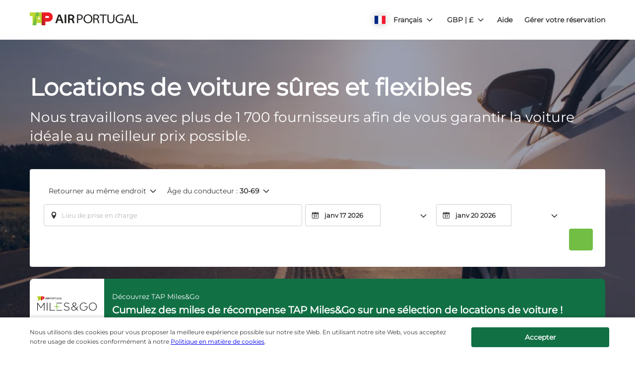

--- FILE ---
content_type: application/xml
request_url: https://specialoffers.cartrawler.com/feeds/644336_microsite_frGBP.xml
body_size: 966
content:
<?xml version="1.0" encoding="UTF-8"?>
<CT_SpecialOffersRS xmlns="http://www.cartrawler.com/" xmlns:xsi="http://www.w3.org/2001/XMLSchema-instance" xsi:schemaLocation="http://www.cartrawler.com/" Version="1.000" Target="Production" PrimaryLangID="FR"><Campaign Code="microsite"><Disclaimer>Les tarifs par jour sont basés sur une location de 14 jours. Cette offre est sous réserve de disponibilité.</Disclaimer><Query><ClientId>644336</ClientId><PickupDateTime>2025-12-17T10:00:00</PickupDateTime><ReturnDateTime>2025-12-24T10:00:00</ReturnDateTime><Residency>PT</Residency><DriversAge>30</DriversAge></Query><Specials Currency="GBP"><Offer CountryID="NL" LocationCode="292" LocationName="Amsterdam" AirportCode="AMS" Amount="14"><![CDATA[?clientId=644336&pickupLocationId=292&returnLocationId=292&currency=GBP&countryId=NL&ln=FR&carGroup=0&pickupHour=10&pickupMinute=0&returnHour=10&returnMinute=0&residencyId=PT&age=30&pickupMonth=11&pickupYear=2025&pickupDate=17&returnMonth=11&returnYear=2025&returnDate=24&residence=Portugal&residency=Portugal&tp=CT_SPECIAL_OFFER_FEED]]><Category Size="1" Name="Mini" Amount="16"/><Category Size="3" Name="Economy" Amount="14"/><Category Size="35" Name="Compact elite" Amount="24"/><Category Size="4" Name="Compact" Amount="17"/><Category Size="36" Name="Intermediate elite" Amount="40"/><Category Size="6" Name="Intermediate" Amount="24"/><Category Size="7" Name="Standard" Amount="26"/><Category Size="8" Name="Fullsize" Amount="36"/><Category Size="40" Name="Luxury elite" Amount="325"/><Category Size="9" Name="Luxury" Amount="35"/><Category Size="10" Name="Premium" Amount="37"/><Category Size="43" Amount="81"/><Category Size="11" Name="Minivan" Amount="59"/><Category Size="44" Amount="23"/><Category Size="45" Amount="45"/><Category Size="46" Amount="33"/><Category Size="47" Amount="75"/><Category Size="48" Amount="23"/></Offer><Offer CountryID="ES" LocationCode="530" LocationName="Madrid" AirportCode="MAD" Amount="9"><![CDATA[?clientId=644336&pickupLocationId=530&returnLocationId=530&currency=GBP&countryId=ES&ln=FR&carGroup=0&pickupHour=10&pickupMinute=0&returnHour=10&returnMinute=0&residencyId=PT&age=30&pickupMonth=11&pickupYear=2025&pickupDate=17&returnMonth=11&returnYear=2025&returnDate=24&residence=Portugal&residency=Portugal&tp=CT_SPECIAL_OFFER_FEED]]><Category Size="1" Name="Mini" Amount="10"/><Category Size="34" Name="Economy elite" Amount="26"/><Category Size="3" Name="Economy" Amount="9"/><Category Size="35" Name="Compact elite" Amount="16"/><Category Size="4" Name="Compact" Amount="11"/><Category Size="36" Name="Intermediate elite" Amount="25"/><Category Size="37" Name="Standard elite" Amount="40"/><Category Size="6" Name="Intermediate" Amount="11"/><Category Size="7" Name="Standard" Amount="18"/><Category Size="8" Name="Fullsize" Amount="21"/><Category Size="9" Name="Luxury" Amount="25"/><Category Size="10" Name="Premium" Amount="36"/><Category Size="43" Amount="24"/><Category Size="11" Name="Minivan" Amount="34"/><Category Size="44" Amount="20"/><Category Size="45" Amount="18"/><Category Size="46" Amount="22"/><Category Size="47" Amount="27"/><Category Size="48" Amount="11"/></Offer><Offer CountryID="ES" LocationCode="1774" LocationName="Barcelona" AirportCode="BCN" Amount="8"><![CDATA[?clientId=644336&pickupLocationId=1774&returnLocationId=1774&currency=GBP&countryId=ES&ln=FR&carGroup=0&pickupHour=10&pickupMinute=0&returnHour=10&returnMinute=0&residencyId=PT&age=30&pickupMonth=11&pickupYear=2025&pickupDate=17&returnMonth=11&returnYear=2025&returnDate=24&residence=Portugal&residency=Portugal&tp=CT_SPECIAL_OFFER_FEED]]><Category Size="1" Name="Mini" Amount="8"/><Category Size="34" Name="Economy elite" Amount="15"/><Category Size="3" Name="Economy" Amount="8"/><Category Size="35" Name="Compact elite" Amount="15"/><Category Size="4" Name="Compact" Amount="9"/><Category Size="36" Name="Intermediate elite" Amount="20"/><Category Size="37" Name="Standard elite" Amount="32"/><Category Size="6" Name="Intermediate" Amount="12"/><Category Size="7" Name="Standard" Amount="27"/><Category Size="8" Name="Fullsize" Amount="29"/><Category Size="9" Name="Luxury" Amount="33"/><Category Size="10" Name="Premium" Amount="19"/><Category Size="43" Amount="20"/><Category Size="11" Name="Minivan" Amount="39"/><Category Size="44" Amount="12"/><Category Size="45" Amount="12"/><Category Size="46" Amount="20"/><Category Size="47" Amount="40"/><Category Size="48" Amount="9"/></Offer><Offer CountryID="PT" LocationCode="2640" LocationName="Lisbon" AirportCode="LIS" Amount="5"><![CDATA[?clientId=644336&pickupLocationId=2640&returnLocationId=2640&currency=GBP&countryId=PT&ln=FR&carGroup=0&pickupHour=10&pickupMinute=0&returnHour=10&returnMinute=0&residencyId=PT&age=30&pickupMonth=11&pickupYear=2025&pickupDate=17&returnMonth=11&returnYear=2025&returnDate=24&residence=Portugal&residency=Portugal&tp=CT_SPECIAL_OFFER_FEED]]><Category Size="1" Name="Mini" Amount="5"/><Category Size="3" Name="Economy" Amount="6"/><Category Size="35" Name="Compact elite" Amount="9"/><Category Size="4" Name="Compact" Amount="7"/><Category Size="36" Name="Intermediate elite" Amount="17"/><Category Size="6" Name="Intermediate" Amount="9"/><Category Size="7" Name="Standard" Amount="17"/><Category Size="8" Name="Fullsize" Amount="37"/><Category Size="40" Name="Luxury elite" Amount="68"/><Category Size="9" Name="Luxury" Amount="39"/><Category Size="10" Name="Premium" Amount="24"/><Category Size="43" Amount="8"/><Category Size="11" Name="Minivan" Amount="40"/><Category Size="44" Amount="8"/><Category Size="45" Amount="8"/><Category Size="46" Amount="25"/><Category Size="47" Amount="29"/><Category Size="15" Name="Cargo van" Amount="21"/><Category Size="48" Amount="7"/></Offer></Specials></Campaign></CT_SpecialOffersRS>

--- FILE ---
content_type: application/javascript
request_url: https://ajaxgeo.cartrawler.com/webapp-abe-5.405.1/langs/desktop/fr.js?1768406778410
body_size: 78030
content:
window.CTSetTranslations({"i18n":{"20.%.OFF":"20 % de réduction","A_TO_B":"vers","AA_REDEEM_CUSTOM_CHECKOUT_DISCLAIMER":"Je comprends que cette transaction n’est pas considérée comme un achat auprès d’American Airlines pour cumuler des miles bonus.","ACCEPTED":"ACCEPTÉES","ACCOUNT.HOLDER.NAME":"Nom du titulaire du compte","ADD":"Ajouter","ADD.COVER":"Ajouter une couverture","ADD.EMAIL":"Ajouter un e-mail","ADD.EXTRA.COVER.TITLE":"Ajouter une couverture supplémentaire","ADD.EXTRA.SUBHEAD":"La disponibilité de ces suppléments n’est pas toujours garantie et les prix sont susceptibles d’être modifiés si vous payez en agence.","ADD.EXTRA.TITLE":"La disponibilité de ces suppléments n’est pas toujours garantie et les prix sont susceptibles d’être modifiés si vous payez en agence. Dans la plupart des pays, les sièges enfant sont obligatoires pour les enfants de moins de 12 ans ou mesurant moins de 1,35 m.","ADD.FULL.PROTECTION.TITLE":"Souscrire la protection complète","ADD.INSURANCE":"Oui, ajoutez l’assurance location pour ${x} par jour","ADD.IT.HERE":"Ajoutez-le ici","ADD.NEW.CODE":"Ajouter un nouveau code","ADD.OPTIONAL.EXTRAS":"Ajouter des options","ADD.PREMIUM.COVER":"Ajouter l’Assurance Premium","ADD.PROMO.CODE":"Ajouter un code promotionnel","ADD.RENTAL":"Ajouter une location","ADDCAR":"Ajouter la voiture","ADDCARD":"Ajouter carte","ADDCREDITCARD":"Ajouter une carte de crédit","ADDED":"Ajouté","ADDED.INSURANCE":"Vous avez ajouté notre assurance auto premium. Votre voiture est désormais entièrement couverte.","ADDED.TO.BASKET":"Ajouté au panier","ADDED.UPSELL.S4.URGENCY":"Profitez de l’Assurance Premium. Bon voyage !","ADDED.WITH.PREMIUM.COVER":"Avec l’assurance Premium","ADDEXTRAS":"Ajouter des options","ADDEXTRASDETAIL.TEXT":"Tous les suppléments seront payés à l’agence du prestataire de location de voiture, lors du retrait. La disponibilité de ces suppléments n’est pas toujours garantie et les prix sont susceptibles d’être modifiés. Dans la plupart des pays, les sièges enfant sont obligatoires pour les enfants de moins de 12 ans ou mesurant moins de 1,35 m.","ADDINSURANCE":"Ajouter une assurance","ADDITIONAL.FEES":"Frais supplémentaires","ADDITIONAL.INFO.CARRIER":"Compagnie aérienne :","ADDITIONAL.PROTECTION":"Protection supplémentaire","ADDITIONAL.PROTECTION.SUBHEADING":"${x} offre une protection supplémentaire pour votre voyage.","ADDITIONAL.SENIOR.FEE":"Nous n’avons pas pu réserver cette voiture à ce tarif, car des frais conducteur âgé s’appliquent.","ADDITIONAL.YOUNG.FEE":"Nous n’avons pas pu réserver cette voiture à ce tarif, car des frais jeune conducteur s’appliquent.","ADDITIONALCOSTS.DEPOSIT.TOOLTIP":"Une somme de ${x} sera facturée sur votre carte de crédit au moment du retrait. Il s’agit d’une garantie en cas de dommages ou de vol du véhicule. Elle sera automatiquement annulée en l’absence de vol ou de dommages pendant la période de location.","ADDITIONALCOSTS.EXCESS.TOOLTIP":"En cas de dommages ou de vol du véhicule, vous serez redevable d’un montant maximum de ${x}","ADDITIONALDRIVER":"Conducteur supplémentaire","ADDITIONALDRIVER.TEXT":"Conducteur supplémentaire.","ADDPREMIUM":"Ajouter la couverture Premium","ADDRESS":"Adresse","ADDRESS.EMPTY.ERROR":"Veuillez indiquer votre adresse.","ADMIN.CHARGES.EXPLAINED":"Couvre les frais administratifs qui sont facturés par votre société de location et qui ne peuvent être récupérés à la suite d’un sinistre couvert par cette assurance. Cela inclut les frais de perte d’usage.","ADVANCED.SEARCH":"Recherche avancée","AGE.EMPTY.ERROR":"Veuillez saisir un âge du conducteur valide (18 ans ou plus).","AGE.FIELD.ELDER.ERROR":"Veuillez saisir un âge supérieur à ${x} ans","AGE.FIELD.YOUNG.ERROR":"Veuillez saisir un âge compris entre ${x} et ${y} ans","AGE.OTHER":"Autre","AGE.POPUP":"Des frais additionnels peuvent s’appliquer aux jeunes conducteurs (moins de 25 ans) et aux conducteurs âgés (plus de 70 ans).  Vous allez être redirigé vers la page des Résultats, où votre recherche sera mise à jour.","AGE.POPUP.DTAG":"Des frais additionnels peuvent s’appliquer en sus aux jeunes conducteurs (moins de 25 ans) et aux conducteurs âgés (plus de 70 ans). Veuillez vous adresser à un représentant au bureau des locations.","AGE.RANGE.FROM.TO":"de ${x} à ${y} ans","AGE.TOOLTIP":"En fonction du prestataire de location de voiture choisi, des frais supplémentaires peuvent être facturés pour les jeunes conducteurs ou les conducteurs seniors.","AGE_FIELD_ELDER_ERROR":"Veuillez saisir un âge supérieur à 71 ans","AGE_FIELD_ERROR":"Veuillez saisir un âge du conducteur valide (18 ans ou plus)","AGE_FIELD_ERROR_DTAG":"Veuillez saisir un âge de conducteur valide (21 ans ou plus).","AGE_FIELD_ERROR_GR3":"Veuillez saisir un âge de conducteur valide (71 ans ou plus)","AGE_FIELD_YOUNG_ERROR":"Veuillez saisir un âge compris entre 18 et 24 ans","AIRCONDITIONING":"Climatisation","AIRCONDITIONING.ABBR":"A/C","AIRLINE":"Compagnie aérienne","AIRLINE.LOYALTY.RULES":"Consultez les règles du programme de fidélité de votre compagnie aérienne.","AIRPORTFEE":"Taxes aéroportuaires","AIRPORTSURCHARGES.TOOLTIP":"Toutes les surtaxes aéroportuaires sont incluses dans le prix de cette location.","ALL.SEARCH.RESULTS":"Tous les résultats de la recherche","ALL.SUPPLIERS":"Tous les fournisseurs","ALL.VEHICLES":"Tous les véhicules","ALLRESULTS":"Tous les résultats","ALLSUPPLIERS":"Tous fournisseurs","ALSO.INCLUDEDFORFREE":"Également inclus sans frais","ALT.CAROUSEL.LEFT":"roue navigation à gauche","ALT.CAROUSEL.RIGHT":"roue navigation à droite","ALT.PAY.ALIPAY":"Alipay","ALT.PAY.ALL.TYPES":"Payez avec ${x}","ALT.PAY.BANK.SELECT.MESSAGE":"Sélectionnez votre banque","ALT.PAY.BANK.SOFORT":"Banque *","ALT.PAY.BIC":"Code BIC*","ALT.PAY.BIC.ERROR.MESSAGE":"Veuillez saisir un code BIC valide","ALT.PAY.BIC.TOOLTIP":"Le code d’identification bancaire (BIC), également appelé SWIFT, est un code d’identification unique attribué à une banque en particulier, composé de 8 à 11 chiffres.","ALT.PAY.GIROPAY":"Giropay","ALT.PAY.IDEAL":"iDEAL","ALT.PAY.INTERSTITIAL":"Vous allez être redirigé vers le site Web ${x} pour finaliser le paiement","ALT.PAY.INTERSTITIAL.TEXT2":"Une fois le paiement effectué, assurez-vous de revenir sur notre site Web pour récupérer votre confirmation détaillée","ALT.PAY.LEADTIME":"Malheureusement, votre réservation est trop proche pour que vous puissiez utiliser ce moyen de paiement. Veuillez utiliser un autre moyen.","ALT.PAY.NO.SUPPORT.MESSAGE":"Malheureusement, nous ne pouvons accepter d'acompte avec cette option de paiement. Veuillez utiliser un autre moyen.","ALT.PAY.PAYPAL":"PayPal","ALT.PAY.RESIDENCY.SOFORT":"Pays/Région *","ALT.PAY.SOFORT":"Sofort","ALTPAYMENTFAILEDMSG":"Votre paiement a échoué. Veuillez essayer avec une autre méthode de paiement.","ALTPAYMENTFAILEDMSGPROVIDER":"Votre paiement chez ${x} a échoué. Veuillez essayer avec une autre méthode de paiement.","ALTPAYMENTRETRYDUPLICATERESERVATIONMSG":"Vous avez récemment effectué une réservation identique à celle-ci. Êtes-vous sûr de vouloir continuer et créer une nouvelle réservation ?","AMENDMENTS.TOOLTIP":"Aucun frais supplémentaire pour toute modification apportée à votre réservation en ligne ou par téléphone jusqu’à 48 heures avant l’heure de retrait du véhicule. Toute modification sera soumise à la tarification en vigueur.","AMOUNT.DEDUCTED.FROM.ACCOUNT":"${x} dépensés pour la réservation","AMOUNT.VOUCHER.APPLIED":"Bon de ${x} appliqué","AMOUNTPAID":"Montant payé","AMOUNTPAID.DEPOSIT":"Montant payé (acompte)","AMOUNTPAID.DEPOSITINSURANCE":"Montant payé (acompte + assurance)","AMOUNTPAID.INSURANCE":"Montant payé (assurance)","APPLEPAY.TAP.AGREE.RENTAL.TERMS.PRIVACY":"Appuyez sur « Réserver avec Apple Pay » pour finaliser votre réservation et acceptez nos Conditions de réservation, nos Conditions générales et notre Politique de confidentialité.","APPLY.ALTERNATIVE.FILTERS":"Appliquez d’autres filtres","APPLY.SELECTION":"Appliquer la sélection","ARRIVALTIME":"Heure d’arrivée","AUTH.SESSION.EXPIRED.PARAGRAPH":"On dirait que votre session vient d’expirer. Veuillez vous reconnecter pour utiliser votre ${x}.","AUTOTRANSMISSION":"Boîte automatique","AVAILABILITY.MOBILE1":"Nous n’avons trouvé aucun résultat correspondant à vos critères de recherche. Les pénuries mondiales affectent actuellement l’offre de location de voitures. Modifier vos critères de recherche peut vous aider.","AVAILABILITY.MOBILE2":"Voici quelques suggestions :","AVAILABILITY.POPUP":"Nous sommes désolés, cette page Web a expiré.  Appuyez sur « suivant » pour faire une nouvelle recherche.","AVAILABILITY.POPUPCTA":"Suivant","AVAILABILITY.TEXT1":"Malheureusement, aucune voiture disponible ne correspond à vos critères, essayez à nouveau en modifiant votre recherche. Voilà quelques idées :","AVAILABILITY.TEXT2":"Faites une nouvelle recherche avec d’autres heures de retrait et de restitution","AVAILABILITY.TEXT3":"Modifiez vos dates","AVAILABILITY.TEXT4":"Sélectionnez une destination à proximité","AVAILABILITYCARS":"${x} voitures disponibles","AVAILABILITYCARSFILTERED":"${x} voiture(s) sur ${y} disponible(s)","AVAILABLE.AT.THE.DESK":"Disponible au guichet de l’agence de location","AVAILABLE.POINTS":"Vous avez ${x} ${y} disponibles","AVERAGE.CAR.PRICE":"Le prix moyen d’une voiture est de ${x}","AVERAGE.PRICE.HEADER":"Excellente offre ! Cette location de voiture ne coûte que ${x}.","AVERAGE.PRICE.SUBHEADING":"En moyenne, les véhicules similaires loués à ${x} cette période de l’année coûtent ${y}","AVERAGE.WAITING.TIME":"Temps d’attente moyen","AVERAGE.WAITING.TIME.DAY.MONTH":"Le temps d’attente moyen pour un ${day} en ${month} est de ${mins} min.","AVERAGE.WAITING.TIME.DAY.MONTH.TIME":"Le temps d’attente moyen à ${time} un ${day} en ${month} est de ${mins} min.","AVERAGE.WAITING.TIME.GENERIC":"Le temps d’attente moyen est de ${mins} min.","AVIS.WRAPPER.TITLE":"Pour nous, louer une voiture fait déjà partie du voyage","AWN.ADD.INSURANCE":"Oui, ajoutez l’assurance location pour <strong>${x} par jour<strong>. (Suggestion)","AWN.BENEFIT.MISFUELLING.FEES.TT":"Couvre les dommages si vous faites le plein de la voiture avec le mauvais carburant.","AWN.BENEFIT.YOUR.BELONGINGS.TT":"Couvre la perte ou la détérioration de vos effets personnels.","AWN.CA.CANCELLATION.POLICY":"Vous pouvez résilier votre police d’assurance à tout moment avant la date d’entrée en vigueur de celle-ci. Veuillez noter que si vous résiliez votre police après la date d’entrée en vigueur de celle-ci, aucun remboursement ne sera accordé.","AWN.CLAIM.02":"Vous réclamez à <strong>AWN</strong> le montant qui vous a été facturé.","AWN.CLAIM.03":"AWN vous rembourse le montant que vous avez payé pour les dommages.","AWN.FAQ.02":"${x} peut vous demander de souscrire une assurance à l’agence de location. Si vous ajoutez l’Assurance Roadtrip, vous pouvez <strong>refuser l’assurance à l’agence de location en toute confiance</strong>. L’Assurance Roadtrip couvre jusqu’à un plafond de ${y} en cas de dommage ou de vol de la voiture pendant la période de location. Lorsque vous réservez une voiture et ajoutez une Assurance Roadtrip, la couverture Limitée est également incluse.","AWN.FAQ.06":"AWN vous <strong>remboursera</strong> si vous devez annuler l’Assurance Roadtrip à tout moment avant le retrait du véhicule.","AWN.INSURANCE.OPTION.BODY.LIMITED":"Assurance Limitée - Votre franchise et vos effets personnels ne sont pas couverts.","AWN.INSURANCE.OPTION.BODY.PREMIUM":"Assurance Premium - En cas d’accident avec votre voiture de location, votre franchise et vos effets personnels sont couverts à hauteur de ${x}.","AWN.INSURANCE.OPTION.BODY.ROADTRIP":"Assurance Roadtrip - En cas d’accident avec votre voiture de location, votre franchise et vos effets personnels sont couverts à hauteur de ${x}.","AWN.INSURANCE.PEACEOFMIND":"Notre assurance vous protège.","AWN.NORTHAMERICA.INSURANCE.PROMPT.CONTENT":"Votre prestataire de location de voiture ne prend pas toujours en charge les frais additionnels (assistance routière et remorquage, effets personnels, jours de location non utilisés, etc.). Évitez les frais inattendus grâce à la couverture supplémentaire pour la location de voiture en Amérique du Nord. Vous pourrez ainsi profiter de votre voyage à l’étranger en tout confort.","AWN.NZ.CANCELLATION.POLICY":"Vous pouvez résilier votre police d’assurance à tout moment avant le début de votre contrat de location de voiture. Veuillez noter que si vous résiliez votre police après ce délai, aucun remboursement ne sera accordé et vous perdrez votre droit de présenter une réclamation au titre de la police.","AWN.PREMIUM.DISCLAIMER":"La présente police est souscrite auprès des assureurs de Lloyd’s et émise sous l’autorité contractuelle d’AWN Insurance Inc. et dans la province de Colombie britannique, d’AWN Insurance Inc., opérant sous le nom d’AWN Insurance Services. Des conditions générales, des limitations et des exclusions sont applicables. Veuillez consulter notre ${x} concernant notre rôle et compensation. Avant de prendre votre décision, veuillez lire attentivement notre ${y} et les ${z}.","AWN.PREMIUM.DISCLOSURE":"En sélectionnant l’Assurance Premium et en cliquant sur le bouton Continuer ci-dessous, vous acceptez les ${x} de la police.","AWN.PREMIUM.FAQ.02":"${x} peut vous demander de souscrire une assurance à l’agence de location. Si vous ajoutez l’Assurance Premium, vous pouvez <strong>refuser l’assurance à l’agence de location en toute confiance</strong>. L’Assurance Premium couvre jusqu’à un plafond de ${y} en cas de dommage ou de vol de la voiture pendant la période de location. Lorsque vous réservez une voiture et ajoutez une Assurance Premium, la couverture Limitée est également incluse.","AWN.REFUNDABLE.EXCESS.TT":"${x} (la franchise) est le montant maximum qui peut vous être facturé par ${y} pour les dommages. <strong>AWN vous remboursera le montant qui vous a été facturé.</strong>","AWN.ROADTRIP.DISCLOSURE":"En sélectionnant l’Assurance Roadtrip et en cliquant sur le bouton Continuer ci-dessous, vous acceptez les ${x} de la police.","AXA.CLAIM.01":"${x} vous facture le coût des dommages, ${y} étant le maximum qui puisse vous être facturé.","AXA.CLAIM.02":"Vous réclamez à <strong>AXA</strong> le montant qui vous a été facturé.","AXA.CLAIM.03":"AXA vous rembourse le montant que vous avez payé pour les dommages.","AXA.CLAIM.HEADLINE":"En cas d’accident…","AXA.CLAIM.SUBHEADLINE":"voici ce à quoi vous devez vous attendre","AXA.COVER":"Assurance Premium AXA","AXA.COVER.TOOLTIP":"Comprend l’assurance dommages en cas de collision et l’assurance vol avec franchise. La franchise est couverte par une assurance remboursement des dommages proposée pour le compte d’AXA.","AXA.FAQ.01.CREDIT":"Assurez-vous de disposer d’une carte de crédit au nom du conducteur principal et d’un crédit suffisant pour la caution remboursable à l’agence de location.","AXA.FAQ.01.DEBIT":"Assurez-vous de disposer d’une carte de crédit ou de débit au nom du conducteur principal et d’un crédit suffisant pour la caution remboursable à l’agence de location.","AXA.FAQ.01.DEPOSIT":"La caution remboursable est bloquée de façon temporaire sur la carte qui a été acceptée. La caution sera reversée sur votre compte une fois que vous aurez rendu la voiture dans le cadre du contrat de location.","AXA.FAQ.02":"${x} peut vous demander de souscrire une assurance à l’agence de location. <strong>Si vous ajoutez l’Assurance Premium, vous pouvez refuser l’assurance à l’agence de location en toute confiance</strong>. L’Assurance Premium couvre jusqu’à un plafond de ${y} en cas de dommage ou de vol de la voiture pendant la période de location. Lorsque vous réservez une voiture et ajoutez une Assurance Premium, la couverture Limitée est également incluse.","AXA.FAQ.03":"Consultez le résumé complet du produit Assurance Premium : ${IPID}. Ajoutez l’Assurance Premium si elle répond à vos exigences et à vos besoins.","AXA.FAQ.03.IPID":"Document d’information sur les produits d’assurance (IPID)","AXA.FAQ.04":"Votre assurance automobile ordinaire ne couvrira pas votre location de voiture.","AXA.FAQ.05":"Lorsque vous réservez une voiture et ajoutez une Assurance Premium, vous recevez un e-mail de confirmation d’AXA à l’adresse e-mail que vous avez fournie. L’e-mail comprendra votre facture, le numéro de police d’assurance et des informations sur la manière de déclarer un sinistre si nécessaire. Envoyez un e-mail à carhireclaims@axa-assistance.co.uk si vous souhaitez recevoir vos documents d’assurance par courrier.","AXA.FAQ.06":"AXA vous remboursera si vous devez annuler l’Assurance Premium jusqu’à 24 heures avant le début de la période de location.","AXA.FAQ.06.CANX.BEFORE.PICKUP":"Si vous devez annuler l’assurance Premium, AXA vous remboursera jusqu’à 24 heures avant le début de la période de location.","AXA.FAQ.HEADLINE":"À savoir","AXA.FOR.MORE.INFO":"Pour plus d’informations, veuillez vous reporter à la section Assurance ${Insurance.Link.Terms} et ${IPID}","AXA.NORTHAMERICA.SUMMARY":"Votre prestataire de location de voiture ne prend pas toujours en charge vos frais supplémentaires. Évitez les frais inattendus grâce à la couverture supplémentaire pour la location de voiture en Amérique du Nord.","AXA.NORTHAMERICA.TITLE":"Amérique du Nord - Couverture supplémentaire","AXA.NUMBER.ONE":"AXA est la <strong>marque leader mondiale en assurances</strong> pour la dixième année consécutive","AXA.PREMIUM.DISCLOSURE":"En sélectionnant Assurance Premium et en cliquant sur le bouton Continuer ci-dessous, vous acceptez les conditions de la police et avez lu le ${IPID}.","AXA.PREMIUM.DISCLOSURE.IPID":"Document d’information sur les produits d’assurance (IPID)","AXA.PREMIUM.DISCLOSURE.NEW":"En souscrivant l’assurance Premium et en cliquant sur le bouton ci-dessous permettant de l’ajouter, vous acceptez les conditions de la police et avez lu le ${IPID}.","AXA.PREMIUM.DISCLOSURE.PROCEED":"En sélectionnant l’Assurance Premium et en poursuivant le processus de réservation, vous confirmez que vous avez lu et accepté les ${Insurance.Link.Terms} et le ${IPID} de l’Assurance et que, sur la base de ces informations, cette police correspond à vos besoins.","AXA.PREMIUM.DISCLOSURE.PROCEED.NEW":"En sélectionnant l’assurance Premium et en poursuivant le processus de réservation, vous confirmez que vous avez lu et accepté les ${Insurance.Link.Terms} et le ${IPID} de l’assurance et que, sur la base de ces informations, cette police correspond à vos besoins.","AXA.REFER.TO.POLICY":"Pour nous contacter ou déposer une plainte au sujet de votre police ou votre réclamation, veuillez consulter les ${Insurance.Link.Terms}","AXA.UK.REGULATORY.STATEMENT":"CarTrawler est un représentant désigné d’Inter Partner Assistance S.A., société autorisée et réglementée par la Banque nationale de Belgique, dont le siège social est situé Boulevard du Régent 7, 1000 Bruxelles, en Belgique. Autorisé par la Prudential Regulation Authority (numéro de référence 202664). Soumis à la réglementation de la Financial Conduct Authority et à une réglementation limitée de la Prudential Regulation Authority. L’adresse de la succursale britannique d’Inter Partner Assistance S.A. est 106-118 Station Road, Redhill, RH1 1PR. Inter Partner Assistance S.A appartient au groupe AXA.","AXA.UNHAPPY.WITH.SERVICE":"Le service fourni ne vous satisfait pas ?","AXA.USA.BOOKWITHCOVER":"Réserver avec couverture","AXA.USA.BOOKWITHOUTCOVER":"Réserver sans couverture","AXA.USA.INSURANCE.PROMPT.CONTENT":"Votre prestataire de location de voiture ne prend pas toujours en charge vos frais supplémentaires (assistance routière et remorquage, effets personnels, jours de location non utilisés, etc.). Évitez les frais inattendus grâce à la couverture supplémentaire pour la location de voiture aux États-Unis.","AXA.USA.INSURANCE.PROMPT.CONTENT.WITHPRICE":"Votre prestataire de location de voiture ne prend pas toujours en charge vos frais supplémentaires (assistance routière et remorquage, effets personnels, jours de location non utilisés, etc.). Évitez les frais inattendus grâce à la couverture supplémentaire pour la location de voiture aux États-Unis <strong>pour seulement ${x}</strong>.","AXA.USA.INSURANCE.PROMPT.SUBSCRIPT":"Cette police d’assurance est souscrite par INTER PARTNER ASSISTANCE SA, membre du groupe AXA Assistance, Avenue Louise 166, 1050 Bruxelles, Belgique. Elle ne peut être achetée par des résidents des États-Unis.","AXA.USA.LIST.ITEM01":"Assistance routière et remorquage","AXA.USA.LIST.ITEM02":"Couverture des effets personnels","AXA.USA.LIST.ITEM03":"Dommage accidentel (toit, fenêtre, pneus et autre)","AXA.USA.LIST.ITEM04":"Couverture des clés de la voiture de location","AXA.USA.LIST.ITEM05":"Jours de location non utilisés","AXA.USA.LIST.TITLE":"Couverture des frais jusqu’à ${x} pour :","AXA.USA.ONLYPRICEPERDAY":"Seulement ${x}/jour","AXA.USA.PRICESUMMARY":"Couverture supplémentaire pour la location de voiture aux États-Unis","AXA.USA.SUBSCRIPT":"Cette police d’assurance est souscrite par INTER PARTNER ASSISTANCE SA, membre du groupe AXA Assistance, Avenue Louise 166, 1050 Bruxelles, Belgique. Elle est réservée aux résidents de ${x} et ne peut être achetée par des résidents des États-Unis.","AXA.USA.SUMMARY":"Votre prestataire de location de voiture ne prend pas toujours en charge vos frais supplémentaires. Évitez les frais inattendus grâce à la couverture supplémentaire pour la location de voiture aux États-Unis.","AXA.USA.TITLE":"Couverture supplémentaire pour la location de voiture aux États-Unis","BABYSEAT":"Siège bébé","BABYSEAT.TEXT":"Conçu pour les enfants jusqu’à 9 mois ou pesant moins de 9 kg / 20 livres.","BACK":"Retour","BACK.TO.TOP":"Haut de page","BACKFILL.NOTIFICATION":"Les disponibilités de ${x} sont limitées pour votre recherche. D’autres prestataires de location de voiture peuvent vous proposer des options.","BACKTO":"Retour à ${x}","BACKTOCARS":"Revenir aux voitures","BACKTODETAILS":"Revenir aux détails","BACKTOINSURANCE":"Revenir à l’assurance","BAGS":"${X} Bagage(s)","BAGS.TOOLTIP.NONE":"Cette voiture ne peut pas contenir de valises","BAGS.TOOLTIP.PLURAL":"Cette voiture peut contenir ${x} petites valises.","BAGS.TOOLTIP.SINGULAR":"Cette voiture peut contenir une petite valise.","BALANCEDEDUCTED":"Solde déduit ${X}","BALANCEDEDUCTEDON":"Solde déduit sur ${date}","BALANCEPAYABLE":"Solde à régler le ${X}","BALANCEPAYABLEATDESK":"Solde à régler à l’agence de la location de voiture le ${date}","BALANCEPAYABLENOW":"Solde à régler maintenant","BANNER.BUTTON.ECO":"Voir les véhicules hybrides et électriques","BANNER.BUTTON.SELFSERVICE":"Voir les locations en libre-service","BANNER.SUBHEADER.SAVE.TIME":"Gagnez du temps et épargnez-vous le stress en réservant votre location de voiture dès maintenant (prix total avec taxes et frais inclus).","BANNER.SUBTITLE.ECO":"Grâce à notre sélection de véhicules écologiques, vous pouvez contribuer à protéger l’environnement tout en faisant des économies sur les pleins de carburant.","BANNER.SUBTITLE.SELFSERVICE":"Évitez les files et le stress en récupérant directement vos clés à un kiosque en libre-service.","BANNER.TITLE.ECO":"Envie d’essayer l’électrique ?","BANNER.TITLE.SELFSERVICE":"Vous ne voulez pas attendre ?","BANNER.USP.DESCRIPTION":"La voiture idéale pour vous comprend ces avantages.","BANNER.USP.TITLE":"Inclus dans votre réservation","BENEFIT.ACCIDENTAL.DEATH":"Décès accidentel","BENEFIT.ACCIDENTAL.DEATH.TT":"Couvre le paiement à votre succession si vous décédez à la suite de blessures subies dans un accident impliquant le véhicule de location.","BENEFIT.ADMIN.FEES":"Frais de gestion","BENEFIT.ADMIN.FEES.TT":"Couvre une partie des formalités administratives en cas de sinistre.","BENEFIT.BELONGINGS.KEYS":"Clés et effets personnels","BENEFIT.BELONGINGS.KEYS.EXPLAINED":"Couvre la perte ou la détérioration des biens personnels et les clés endommagées ou perdues.","BENEFIT.BREAKDOWN.ASSISTANCE":"Assistance dépannage","BENEFIT.BREAKDOWN.ASSISTANCE.TT":"Couvre les frais de remorquage et de dépannage.","BENEFIT.BROKEN.WINDSCREEN.GLASS":"Pare-brise et vitres brisés","BENEFIT.BROKEN.WINDSCREEN.GLASS.EXPLAINED":"Couvre toutes les parties en verre de la voiture : pare-brise, rétroviseurs, vitres et toit ouvrant.","BENEFIT.BROKEN.WINDSCREEN.GLASS.TT":"Couvre la réparation des rétroviseurs, des vitres et du toit ouvrant.","BENEFIT.DAMAGE.UNDERCARRIAGE.ROOF":"Toit et châssis endommagés","BENEFIT.DAMAGE.UNDERCARRIAGE.ROOF.TT":"Couvre les dommages causés au toit et au châssis en cas d’accident.","BENEFIT.INSURANCE.EXTENSION":"Prolongation automatique de l’assurance due à un retard","BENEFIT.INSURANCE.EXTENSION.TT":"Prolonge la période de couverture de votre assurance de 24 heures maximum si vos projets de voyage sont retardés en raison de circonstances imprévues.","BENEFIT.KEY.DAMAGE.LOSS":"Clés endommagées ou perdues","BENEFIT.KEY.DAMAGE.LOSS.TT":"Couvre la perte ou l’endommagement des clés.","BENEFIT.LATE.PICKUP":"Retrait tardif dû à un retard de vol","BENEFIT.LATE.PICKUP.TT":"Couvre tous les frais supplémentaires en cas de retrait de votre véhicule en dehors des heures normales, en raison d’un retard de vol imprévu.","BENEFIT.LOSS.OF.USE":"Perte de jouissance","BENEFIT.LOSS.OF.USE.TT":"Couvre tous les frais supplémentaires de la société de location liés à l’impossibilité de louer le véhicule en raison de dommages.","BENEFIT.MISFUEL.ADMIN.FEES":"Frais de gestion et d’utilisation de carburant inadapté","BENEFIT.MISFUEL.ADMIN.FEES.EXPLAINED":"Couvre les formalités administratives pendant la procédure de déclaration de sinistre et les dommages causés par le remplissage du réservoir de la voiture avec le mauvais carburant.","BENEFIT.MISFUELLING.FEES":"Frais en cas de carburant inadapté","BENEFIT.MISFUELLING.FEES.TT":"Couvre les dommages si vous remplissez la voiture avec le mauvais carburant.","BENEFIT.MULTI.LINGUAL":"Service d’assistance multilingue pour les réclamations","BENEFIT.MULTI.LINGUAL.TT":"Les réclamations peuvent être faites dans les langues suivantes : English, Deutsch, Dansk, Italiano, Português, Español, Polski, Français, Nederlands, Norsk, suomi et Svenska.","BENEFIT.REPLACE.KEYS.LOCKS":"Remplacement des clés et serrures","BENEFIT.REPLACE.KEYS.LOCKS.TT":"Couvre la perte ou l’endommagement des clés et des serrures.","BENEFIT.ROOF":"Toit","BENEFIT.ROOF.TT":"Couvre les dommages causés au toit en cas d’accident.","BENEFIT.ROOF.UNDERCARRIAGE":"Toit et châssis","BENEFIT.ROOF.UNDERCARRIAGE.EXPLAINED":"Couvre le toit et les parties situées sous la carrosserie de la voiture.","BENEFIT.TRAVEL.EXPENSES":"Frais de déplacement","BENEFIT.TRAVEL.EXPENSES.TT":"Couvre les frais de déplacement supplémentaires que vous pouvez encourir si votre voiture de location devient inutilisable pendant votre voyage.","BENEFIT.TYRES":"Pneus","BENEFIT.TYRES.TT":"Couvre la réparation ou le remplacement des pneus.","BENEFIT.UNDERCARRIAGE":"Châssis","BENEFIT.UNDERCARRIAGE.TT":"Couvre les dommages causés au châssis en cas d’accident.","BENEFIT.YOUR.BELONGINGS":"Vos effets personnels","BENEFIT.YOUR.BELONGINGS.TT":"Couvre la perte ou la détérioration des biens personnels.","BEST.CAR.HIRE.DEALS":"La meilleure offre de location de voiture","BEST.PRICE.GUARANTEED":"Meilleur prix garanti","BEST.SELLER":"Meilleures ventes","BEST.SELLER.TOOLTIP":"L’une de nos voitures les plus populaires à cette destination.","BLUETOOTH":"Bluetooth","BNPL.BOOK.CAR.WITHOUT.PAY.FULL":"Réservez votre voiture de location sans avoir à payer la totalité du montant immédiatement.","BNPL.DID.YOU.KNOW":"Saviez-vous que nous proposons une gamme de solutions de paiement flexibles au moment du règlement, dont l’option <u><strong>Acheter maintenant, payer plus tard</strong></u> ?","BNPL.LOOK.FLEXIBLE.PAY.OPTIONS.CHECKOUT":"Recherchez nos solutions de paiement flexibles au moment du règlement, dont l’option <u><strong>Acheter maintenant, payer plus tard</strong></u>","BNPL.METHODS.MAY.VARY.CHECKOUT":"Veuillez noter que les modes de paiement disponibles pour l’option « Acheter maintenant, payer plus tard » peuvent varier au moment du règlement.","BNPL.SPREAD.COST.DELAY.OR.SPLIT":"Étalez le coût de la location de voiture en retardant le paiement ou en le divisant en petites tranches qui peuvent être remboursées au fil du temps.","BNPL.TOOLTIP.BUY.NOW.PAY.LATER":"Acheter maintenant, payer plus tard","BODY.DEALOFTHEWEEK.EXPIRY":"L’offre est terminée et les prix ont maintenant changé.","BOOK":"Réserver","BOOK.NOW.SECURE.RATE":"Réservez maintenant pour sécuriser ce tarif","BOOK.PERFECT.CAR.BANNER":"Réservez votre voiture idéale en moins d’une minute !","BOOK.TODAY.DEAL":"Profitez d’une offre exceptionnelle en réservant dès aujourd’hui.","BOOK.WITH.APPLEPAY":"Réserver avec Apple Pay","BOOK.WITH.GOOGLEPAY":"Réserver avec Google Pay","BOOK.WITH.KLARNA":"Réserver avec Klarna","BOOK.WITH.PAYMENT.METHOD":"Réserver avec ${x}","BOOK.WITH.THIRDPARTY":"Réserver avec ${x}","BOOK_INSURANCE_COMBO":"Réservez votre assurance utilitaire","BOOKED.LAST.X.HOURS":"Voilà une destination populaire ! Plus de ${x} clients ont effectué une réservation à cette destination au cours des dernières ${y} heures","BOOKING.ALREADY.CONFIRMED":"Merci, votre réservation est confirmée.","BOOKING.CLOSE":"Fermer","BOOKING.COST.BREAKDOWN":"La répartition des coûts de votre réservation","BOOKING.DETAILS":"Détails de la réservation","BOOKING.FAIL.CHECK.RETRY":"Nous sommes désolés, mais un problème est survenu lors de la confirmation de votre réservation. Votre réservation n’a pas été enregistrée et votre compte n’a pas été débité. Vérifiez les informations saisies et réessayez.","BOOKINGCANCELLED.TEXT1":"Cette réservation a été automatiquement annulée","BOOKINGCANCELLED.TEXT2":"Veuillez vous rendre sur notre site Internet pour passer une nouvelle réservation","BOOKINGCANCELLED.TITLE":"Réservation annulée","BOOKINGCONFIRMATION":"Nous vous remercions de nous avoir choisis pour votre réservation","BOOKINGERROR.INSURANCE":"Nous sommes désolés, mais nous avons rencontré un problème technique lors du traitement d’une partie de votre réservation. Votre réservation a bien été effectuée, mais il y a eu un problème au moment de souscrire à une assurance. Vous pouvez réessayer dans la section Gérer votre réservation. Vous trouverez des informations dans votre e-mail de confirmation.","BOOKINGFEEDBACK":"Votre avis nous est précieux","BOOKINGFEEDBACK.DIFFICULT":"Très difficile","BOOKINGFEEDBACK.EASEBOOKING":"Sur une échelle de 0 à 10 où 10 signifie « très facile », que pensez-vous du processus de réservation ?","BOOKINGFEEDBACK.EASY":"Très facile","BOOKINGFEEDBACK.ERROR":"Veuillez sélectionner une option","BOOKINGFEEDBACK.EXPERIENCE":"Donnez-nous votre avis aujourd’hui.","BOOKINGFEEDBACK.EXPLAIN":"Aidez-nous en nous expliquant vos scores...","BOOKINGFEEDBACK.HARD":"Très difficile","BOOKINGFEEDBACK.HEADER":"Commentaires","BOOKINGFEEDBACK.HOWEASY":"Dans quelle mesure a-t-il été facile ou difficile d’effectuer votre réservation en passant par nous aujourd’hui ?*","BOOKINGFEEDBACK.HOWLIKELY":"Dans quelle mesure êtes-vous susceptible de nous recommander à un(e) ami(e) ou à un(e) collègue ?*","BOOKINGFEEDBACK.IMPROVE":"Pourriez-vous nous dire comment nous pourrions nous améliorer (facultatif) ?","BOOKINGFEEDBACK.LIKELY":"Oui, tout à fait","BOOKINGFEEDBACK.RECO.STATIC":"Sur une échelle de 0 à 10 où 10 signifie « oui, tout à fait », dans quelle mesure êtes-vous susceptible de recommander nos services à un ami ?","BOOKINGFEEDBACK.SCALE":"(1 - improbable, 10 - très probable)","BOOKINGFEEDBACK.START":"Nous souhaitons connaître votre avis !","BOOKINGFEEDBACK.THANKYOU":"Nous vous remercions de vos commentaires","BOOKINGFEEDBACK.TRUSTPILOT":"Pour partager votre opinion concernant ce site,","BOOKINGFEEDBACK.TRUSTPILOTLINK":"donnez votre avis ici","BOOKINGFEEDBACK.UNLIKELY":"Non, pas du tout","BOOKINGSUMMARY":"Détails de votre réservation","BOOKNOW":"Réservez","BOOKNOW.AMAZINGDEAL":"Réservez dès maintenant pour une offre incroyable","BOOKNOW.PAYLATER":"Réservez dès maintenant, payez plus tard","BOOKNOW.WITHINSURANCE":"Réserver <span>avec une assurance</span>","BOOKNOW.WITHOUTINSURANCE":"Réserver <span>sans assurance</span>","BOOSTERSEAT":"Siège d’appoint","BOOSTERSEAT.TEXT":"Conçu pour les enfants à partir de 4 ans ou pesant entre 18 et 45 kg / 40 et 100 livres.","BREAKDOWNASSISTANCE.TOOLTIP":"Dans le cas improbable où votre véhicule tomberait en panne, le fournisseur de location de véhicule vous enverra une assistance.","BREXIT.BANNER.HEADER":"Message à l’attention des détenteurs d’un permis de conduire du Royaume-Uni","BREXIT.BANNER.PLACEHOLDER":"gov.uk","BREXIT.BANNER.TEXT2":"<b>Information importante concernant le Brexit</b> En cas de Brexit « no deal », les personnes détenant un permis de conduire du Royaume-Uni pourraient avoir besoin d’un permis de conduire international valide pour conduire en Europe. Consultez ${x} pour en savoir plus sur les permis de conduire internationaux.","BROKEN.WINDSCREEN.TOOLTIP":"Couvre la réparation des rétroviseurs, des vitres, du toit ouvrant et la réparation ou le remplacement des pneus","BRONZE_DISCOUNT":"Remise Bronze","BUNDLE.NAME.ALLINCLUSIVE":"Forfait tout compris","BUNDLE.NAME.ESSENTIAL":"Forfait essentiel","BUNDLE.NAME.WORRY_FREE":"Premium","BUSIEST.TIME.L1":"Dépêchez-vous, les bonnes affaires partent vite !","BUSIEST.TIME.L2":"La recherche que vous avez effectuée pour ${location} est très populaire aujourd’hui.","BUSINESS.TRAVELLER":"Voyageur d’affaires","BUSINESS.TRAVELLER.TOOLTIP":"Cette voiture haut de gamme est située à un endroit facile de retrait.","BYBOOKING.AGREE.4":"En réservant, vous acceptez les ${w}, les ${x}, les ${y} et la ${z}.","BYRESERVING_AGREE.3":"En posant une option sur un véhicule, vous acceptez les ${x}, ${y} et ${z}.","BYRESERVING_AGREE.RESERVATION":"En réservant, vous acceptez les Conditions générales de location de voitures, les Conditions générales de réservation et la Politique de confidentialité.","C19_BESTVALUE_BODY":"Vous avez choisi la meilleure offre proposée par une marque populaire selon ${x} avis.","C19_BESTVALUE_TITLE":"Meilleur rapport qualité-prix","C19_DT_RESULTS":"Voyagez en sécurité et en confiance grâce à nos réservations flexibles et nos mesures de nettoyage renforcées","C19_EXPERIENCE_BODY":"Profitez d’un service rapide et d’un personnel aimable avec ${x} à ${y} selon ${z} avis.","C19_EXPERIENCE_TITLE":"Excellente expérience","C19_FAVOURITE_BODY":"Vous avez choisi l’une des marques les mieux notées à ${x} selon ${y} avis.","C19_FAVOURITE_TITLE":"La préférée des clients","C19_FUELPOLICY_BODY":"Partez avec un réservoir plein et remplissez-le à votre retour.","C19_FUELPOLICY_TITLE":"Le plein de carburant efficace","C19_OPTIONS_POSTPAID":"Vous avez choisi une excellente offre ! N’oubliez pas, vous pouvez annuler votre réservation à tout moment avant le retrait du véhicule.","C19_OPTIONS_POSTPAID_MOBILE":"Annulez gratuitement à tout moment avant le retrait du véhicule","C19_OPTIONS_PREPAID":"Réservez dès aujourd’hui pour profiter de la meilleure offre ! <strong>L’annulation est gratuite</strong> jusqu’à ${x} heures avant le retrait du véhicule","C19_OPTIONS_PREPAID.DAYS":"Réservez dès aujourd’hui pour profiter de la meilleure offre ! <strong>L’annulation est gratuite</strong> jusqu’à ${x} jours avant le retrait du véhicule.","C19_OPTIONS_PREPAID_MOBILE":"Changez de programme grâce à <strong>l’annulation gratuite</strong> jusqu’à ${x} heures avant le retrait du véhicule.","C19_PICKUPLOCATIONBODY":"À quelques minutes de marche de votre point de retrait.","C19_PICKUPLOCATIONTITLE":"La plus pratique","C19_POPULARCAR_BODY":"Vous avez choisi une voiture souvent réservée à ${x}.","C19_POPULARCAR_TITLE":"Une voiture populaire","C19_RESULTS_MOBILE":"Profitez de la flexibilité et de mesures de nettoyage renforcées.","C19_SANITISEDCAR_BODY":"Vous avez choisi une marque aux mesures de nettoyage renforcées.","C19_SANITISEDCAR_TITLE":"Une voiture désinfectée","C19_SB_SUMMARY_MOBILE":"Changez de programme grâce à <strong>l’annulation gratuite</strong> jusqu’à ${x} heures avant le retrait du véhicule.","C19_SHORTERQUEUE_BODY":"Vous irez vite : ${x} a l’un des temps d’attente moyens les plus courts de ${y}.","C19_SHORTERQUEUE_TITLE":"Une attente plus courte","C19_SHORTESTQUEUE_BODY":"Profitez du service le plus rapide : ${x} a le temps d’attente moyen le plus court de ${y}.","C19_SHORTESTQUEUE_TITLE":"L’attente la plus courte","C19_TOPRATED_BODY":"Vous avez choisi la meilleure marque de location de voiture de ${x} selon ${y} avis.","C19_TOPRATED_TITLE":"La meilleure note","C19_UNLIMITEDMILEAGE_BODY":"Conduisez autant que vous le voulez sans frais supplémentaire.","C19_UNLIMITEDMILEAGE_TITLE":"Kilométrage illimité","C19_VALUE_BODY":"Vous avez choisi une excellente offre avec l’une des meilleures marques selon ${x} avis","C19_VALUE_TITLE":"Très bonne affaire","CALENDAR.NAV.INSTRUCTION":"Instruction de navigation : Utilisez les boutons du clavier « Page haut » et « Page bas » pour passer d’un mois à l’autre. Utilisez les flèches du clavier pour passer d’un jour à l’autre à l’intérieur d’un mois. Utilisez les touches « Espace » ou « Entrée » pour sélectionner une date. Utilisez la touche « Tab » pour sélectionner la prochaine donnée.","CALLUS":"Téléphone","CALLUS.7DAYS":"24h/24, 7j/7","CANCEL.AMEND.FEES":"Des frais d’annulation et de modification pourraient s’appliquer.","CANCEL.CAR.NO.SHOW.FEE":"annulez gratuitement votre location de voiture à tout moment avant le retrait du véhicule. Des frais seront facturés en cas de non-présentation.","CANCEL.NO.SHOW.FEE":"Annulez gratuitement à tout moment avant le retrait du véhicule. Des frais seront facturés en cas de non-présentation.","CANCEL.OR.CHANGE.FOR.FREE":"Annulez ou modifiez votre réservation gratuitement","CANCELLATION.TOOLTIP":"Annulation gratuite jusqu’à 24 heures avant la prise en charge de votre véhicule","CANCELLATION.TOOLTIP.7DAYS":"Annulation sans frais jusqu’à 7 jours après la réservation.","CANCELLATION_MSG_POSTPAID":"Vous avez changé de programme ? Pas de soucis ! Annulez <strong>gratuitement à tout moment</strong> avant le retrait du véhicule","CANCELLATION_MSG_PREPAID":"Bonne nouvelle ! Vous pouvez modifier votre programme grâce à <strong>l’annulation gratuite</strong> jusqu’à ${x} heures avant le retrait du véhicule.","CANCELLATION_MSG_PREPAID.DAYS":"Bonne nouvelle ! Vous pouvez modifier votre programme grâce à <strong>l’annulation gratuite</strong> jusqu’à ${x} jours avant le retrait du véhicule.","CANNOTPROCESS.BLACKLISTED.ERROR":"Un problème est survenu lors de la création de votre réservation ; veuillez nous contacter afin que nous puissions vous aider. Pour votre information, le code d’erreur est x409.","CANNOTPROCESS.CCEXPIRED.ERROR":"Nous sommes désolés, mais nous n’avons pas pu traiter votre réservation, car votre carte est arrivée à expiration. Aucun montant n’a été débité de votre carte. Veuillez essayer avec une autre carte ou corriger la date d’expiration.","CANNOTPROCESS.GENERIC.ERROR":"Nous sommes désolés, mais nous avons rencontré un problème technique lors du traitement de votre réservation. Votre réservation n’a pas été enregistrée et votre carte n’a pas été débitée. Veuillez réessayer ou nous contacter afin que nous puissions vous aider.","CANNOTPROCESS.GENERIC2.ERROR":"Nous sommes désolés, mais nous n’avons pas pu traiter votre paiement par carte. Aucun montant n’a été débité de votre carte. Veuillez vérifier les détails de votre carte puis réessayer. Si le problème persiste, veuillez nous contacter afin que nous puissions vous aider.","CANNOTPROCESS.PREREDEEM.ERROR":"Nous sommes désolés, mais nous avons rencontré un problème lors du traitement de votre réservation. Vos ${x} n’ont pas été déduits. Veuillez réessayer.","CANNOTPROCESS.QUOTEEXPIRED.ERROR":"Nous sommes désolés, mais nous avons rencontré un problème technique lors du traitement de votre réservation.  Votre réservation n’a pas été enregistrée et votre carte n’a pas été débitée. Veuillez cliquer sur « Confirmer la Réservation » pour réessayer.","CANNOTPROCESS.REDEEM.ERROR":"Nous sommes désolés, mais nous avons rencontré un problème lors du traitement de votre réservation. Votre réservation n’a pas été enregistrée et votre compte n’a pas été débité. Le montant de ${x} a été remboursé. Veuillez réessayer.","CANNOTPROCESSRESERVATION":"Une erreur inattendue   s’est produite. Votre réservation n’a pas été créée et vous n’avez pas été facturé(e). Veuillez créer une nouvelle recherche et réessayer.","CAR":"Spéciale","CAR.ADDED":"Voiture ajoutée","CAR.EXCESS.COVER.AGREE.STATEMENT":"En cochant la case ci-dessus, j’accepte de recevoir les ${x} et ${y} via ces liens. J’ai lu et compris ces documents et accepte que mes informations personnelles soient recueillies, utilisées et divulguées comme établi dans l’Assistance Allianz Global ${z}.","CAR.EXCESS.COVER.AU":"Assurance franchise de location de voiture","CAR.EXCESS.COVER.CTA.PROMO":"Pour que votre responsabilité franchise de location de voiture soit couverte (jusqu’à ${x}), il vous suffit de cocher la case ci-dessous","CAR.EXCESS.COVER.CTA.PROMO.NZ":"Si vous souhaitez profiter de l’assurance franchise pour le véhicule (jusqu’à ${x}) et de l’assurance pour les bagages et effets personnels (jusqu’à ${y}), cochez la case ci-dessous.","CAR.EXCESS.COVER.NZ":"Assurance bagages et franchise pour véhicule de location","CAR.EXCESS.COVER.T&C.AU":"Cette assurance est souscrite par Allianz Australia Insurance Limited, ABN 15 000 122 850, AFS Licence N° 234708. Elle est mise en œuvre et gérée par AWP Assistance Pty Ltd, ABN 52 097 227 177, AFS Licence N° 245631, opérant sous le nom d'Allianz Global Assistance. Et Ausco Limited ARBN 612 412 094 opérant sous le nom de CarTrawler gère cette assurance en tant qu’agent pour Allianz Global Assistance. Des conditions générales, des limitations et des exclusions sont applicables. Tout conseil concernant cette Assurance est fourni par Allianz Global Assistance. Ces conseils sont d’ordre général uniquement et non fondés sur nos objectifs, notre situation financière ou nos besoins. Avant de prendre une décision, veuillez considérer le ${x}. Si vous achetez une police Allianz Global Assistance, CarTrawler et l’entité qui vous a amené sur ce site toucheront une commission, en pourcentage de votre prime.","CAR.EXCESS.COVER.TEXT.AU":"Lorsque vous retirez la voiture, le fournisseur retient en général une caution sur votre carte de crédit pour régler le montant de la franchise dont vous pourriez être redevable en cas de vol ou de détérioration du véhicule","CAR.EXCESS.COVER.USP1.TEXT":"Vous êtes protégé pour votre franchise (jusqu’à ${x}) en cas de problème","CAR.EXCESS.COVER.USP1.TEXT.NZ":"Vous êtes protégé pour votre franchise pour véhicule de location (jusqu’à ${x}) en cas de problème","CAR.EXCESS.COVER.USP2.HEADING.AU":"La meilleure protection","CAR.EXCESS.COVER.USP2.HEADING.NZ":"La meilleure protection","CAR.EXCESS.COVER.USP2.TEXT.AU":"Remboursement de la franchise (jusqu’à ${x}) en cas de dommages","CAR.EXCESS.COVER.USP2.TEXT.NZ":"Remboursement pour bagages et effets personnels (jusqu’à ${x})","CAR.EXCESS.COVER.USP3.HEADING.AU":"Très bonne affaire","CAR.EXCESS.COVER.USP3.TEXT.AU":"Réduisez votre responsabilité éventuelle pour seulement ${x} par jour","CAR.EXCESS.COVER.USP3.TEXT.NZ":"Augmentez votre protection jusqu’à ${x} par jour","CAR.HIRE":"Location de voiture","CAR.HIRE.IN":"Location de voiture à","CAR.IN":"Location de voiture à","CAR.INSURANCE":"Assurance auto","CAR.PRICE":"Prix de la voiture","CAR.RENTAL.FEE.INCLUDED":"Inclus dans votre tarif de location de voiture.","CAR.RENTAL.FROM":"Location de voiture à partir de","CAR.RENTAL.INSURANCE":"Assurance pour la location de voiture","CARD.AMEX":"American Express","CARD.PAYMENT":"Paiement en carte","CARD.TYPE.DESCRIPTION":"Vous aurez besoin de ce type de carte pour payer la caution et les suppléments éventuels. Le nom sur la carte doit correspondre à celui du conducteur principal.","CARD.TYPE.TITLE":"Cartes acceptées lors du retrait","CARDDEPOSIT":"Caution","CARDETAILS":"Détails de la Voiture","CARDETAILS.MILEAGE":"Kilométrage :","CARDEXPDATE":"Date d’expiration de la carte","CARDEXPDATE.INCORRECT.ERROR":"La date d’expiration indiquée est incorrecte. Merci d’indiquer une date d’expiration valable.","CARDEXPDATE.MONTH.EMPTY.ERROR":"Choisissez le mois d’expiration de la carte.","CARDEXPDATE.PAST.ERROR":"La date d’expiration de la carte est dépassée.","CARDEXPDATE.YEAR.EMPTY.ERROR":"Choisissez l’année d’expiration de la carte.","CARDEXPIRY.EMPTY.ERROR":"Veuillez saisir une date d’expiration de carte","CARDEXPMONTH.MOBILE":"MM","CARDEXPYEAR.MOBILE":"AA","CARDFULLAMOUNT":"Montant total","CARDNUMBER":"Numéro de la carte","CARDNUMBER.EMPTY.ERROR":"Veuillez indiquer le numéro de la carte de crédit ici.  C’est le long numéro qui se trouve sur le recto de votre carte de crédit.","CARDNUMBER.NUMBERINVALID.ERROR":"Le numéro saisi est incorrect. Saisissez le long numéro figurant sur le recto de votre carte de crédit.","CARDNUMBER.TYPE.ERROR":"Nous sommes désolés, mais nous ne pouvons pas accepter ce type de carte. Merci de réessayer avec l’un des types de paiement suivants :","CARDPAYMENTAMOUNT":"Montant du paiement","CARDSECURITYCODE":"Code de sécurité","CARDSECURITYCODE.EMPTY.ERROR":"Veuillez indiquer le code de sécurité ici.","CARDSECURITYCODE.TOOLTIP":"Votre code CVC/CV2 est le numéro à 3 chiffres situé au verso de votre carte ou le numéro à 4 chiffres situé au recto de votre carte American Express.","CARHIRE":"Location de voiture ","CARHIREBALANCE":"Solde de la location de voiture","CARHIREDEPOSIT":"Caution de la location de voiture","CARHIREFEE":"Tarif de votre location de voiture","CARHIRESUMMARY":"Résumé sur la location du véhicule","CAROUSEL.INSTRUCTION":"Sélectionnez une catégorie pour filtrer vos résultats de recherche","CAROUSEL.NAV.INSTRUCTION":"Navigation dans l’affichage « carrousel » : Utilisez les flèches du clavier pour naviguer dans la sélection. Utilisez les touches « Espace » ou « Entrée » pour sélectionner et déselectionner.","CARPRICEEXCLUDE":"N’inclut pas ${x} (${y})","CARPRICEINCLUDE":"Inclut ${x} (${y})","CARRENTAL":"Location de voiture","CARS.FOUND.INLOCATION":"${displayCount} voitures trouvées à ${location}","CARS.INLOCATION":"${totalCount} voitures disponibles à ${location}","CARS.SORTED.BY":"${x} de ${y} voitures triées par","CARSPECPARKINGSENSOR":"Capteur de stationnement","CARTERMSANDCONDITIONS":"Conditions générales","CARTRAWLER.TERMS.AND.CONDITIONS":"Conditions générales de CarTrawler","CARWITH":"<strong>${x}</strong> <em>voiture avec</em>","CASH.POINTS.IWANTTO":"Je veux","CATEGORYFILTER":"Filtre par catégorie","CDW.TOOLTIP":"L’assurance dommage en cas de collision est comprise dans le prix. Si la carrosserie de la voiture (portes, pare-chocs ou surfaces extérieures) est endommagée, le maximum que vous paierez sera la franchise pour dommages. Vous pouvez protéger davantage votre franchise en choisissant la couverture d’assurance supérieure lorsque vous sélectionnez cette voiture.","CDWTP.NOINSURANCE.TOOLTIP":"Assurance dommage en cas de collision et assurance en cas de vol incluses dans cette location.","CHANGE":"Modifier","CHANGE.OF.PLANS":"Vous avez changé de programme ? Annulez gratuitement à tout moment jusqu’au retrait du véhicule.","CHANGE.YOUR.SEARCH":"Modifier votre recherche","CHANGESEARCH":"Modifier la recherche","CHEAPEST.DYNAMIC":"Meilleur prix ${x}","CHECK.BOX.CONTINUE.BOOKING":"Veuillez cocher la case ci-dessus pour poursuivre votre réservation","CHECK.DROPOFF.DATE":"Veuillez vérifier votre <strong>date de retour</strong>.<br/> Cette date a été générée automatiquement.","CHECK.PREMIUM.AVAIL":"Vérifiez si l’Assurance Premium est disponible pour votre voiture","CHECK_DETAILS":"Veuillez vérifier les informations saisies avant de confirmer votre réservation","CHECKOUT":"Paiement","CHILDSEAT":"Siège enfant","CHILDSEAT.TEXT":"Conçu pour les enfants entre 9 mois et 4 ans ou pesant entre 8 et 18 kg / 20 et 40 livres.","CHOICE.AVWAITTIME1":"${Supplier} a le temps d’attente le plus court à ${Location}","CHOICE.AVWAITTIME2":"${Supplier} a l’un des temps d’attente les plus courts à ${Location}","CHOICE.BESTPICKUP1":"D’après ${ReviewCount} clients, ${Supplier} offre la meilleure expérience de retrait à ${Location}","CHOICE.BESTPICKUP2":"D’après ${ReviewCount} clients, ${Supplier} offre l’une des meilleures expériences de retrait à ${Location}","CHOICE.BESTVALUE1":"D’après ${ReviewCount} clients, ${Supplier} offre le meilleur rapport qualité-prix à ${Location}","CHOICE.BESTVALUE2":"D’après ${ReviewCount} clients, ${Supplier} offre l’un des meilleurs rapports qualité-prix à ${Location}","CHOICE.CONVENIENTPICKUP":"Guichet de retrait pratique au terminal","CHOICE.CUSTOMER":"Meilleurs avis des clients","CHOICE.FUEL":"Meilleure politique en matière de carburant","CHOICE.GREAT":"Très bon choix","CHOICE.ICON.DESKEXPERIENCE.HIGH":"D’après ${ReviewCount} clients,${Supplier} offre une <span>expérience de retrait exceptionnelle</span> à ${Location}","CHOICE.ICON.DESKEXPERIENCE.TOP":"D’après ${ReviewCount} clients,${Supplier} offre la <span>meilleure expérience de retrait</span> à ${Location}","CHOICE.ICON.DROPOFFEXPERIENCE.HIGH":"D’après ${ReviewCount} clients,${Supplier} offre un <span>service de retour facile</span> à ${Location}","CHOICE.ICON.DROPOFFEXPERIENCE.TOP":"D’après ${ReviewCount} clients,${Supplier} offre le <span>meilleur service de retour</span> à ${Location}","CHOICE.ICON.OVERALLRATING.HIGH":"${Supplier} est une des <span>meilleures marques de location</span> de voiture à ${Location} d’après ${ReviewCount} avis","CHOICE.ICON.OVERALLRATING.TOP":"${Supplier} est la <span>meilleure marque de location</span> de voiture à ${Location} d’après ${ReviewCount} avis","CHOICE.ICON.QUEUETIME.HIGH":"${Supplier} a l’un des <span>temps d’attente les plus courts</span> à ${Location}","CHOICE.ICON.QUEUETIME.TOP":"${Supplier} a le <span>temps d’attente le plus court</span> à ${Location}","CHOICE.ICON.VALUERATING.HIGH":"${ReviewCount} clients ont noté ${Supplier} une <span>marque de location de voiture recommandée</span> à ${Location}","CHOICE.ICON.VALUERATING.TOP":"${ReviewCount} clients ont noté ${Supplier} comme la <span>meilleure marque de location</span> de voiture à ${Location}","CHOICE.PICKUP":"Prise en charge facile – Directement au terminal de l’aéroport","CHOICE.PICKUP.LOCATION":"Lieux de retrait les plus pratiques","CHOICE.POPULARFUELPOLICY":"Notre politique de carburant la plus populaire","CHOICE.SUPPLIER":"Excellent fournisseur de location de véhicule en ${X}","CHOICE.TOPRATEDSUPPLIER1":"D’après ${ReviewCount} avis, ${Supplier} est le meilleur fournisseur à ${Location}","CHOICE.TOPRATEDSUPPLIER2":"D’après ${ReviewCount} avis, ${Supplier} est l’un des meilleurs fournisseurs à ${Location}","CHOICE.UNLIMITEDMILEAGE":"Inclut le kilométrage illimité gratuit","CHOOSE.YOUR.PACKAGE":"Choisissez votre pack :","CHOOSE_YOUR_COMBO":"Sélectionnez votre utilitaire","CHOOSEYOURCARSIZE":"Choisissez la taille de votre voiture","CITY":"Ville","CITY.BREAK":"Escapade citadine","CITY.BREAK.TOOLTIP":"Cette petite voiture est située à un endroit facile de retrait et se conduit aisément en ville.","CITY.EMPTY.ERROR":"Veuillez indiquer votre ville.","CLAIM.NOW":"Réclamez votre réduction","CLEAR.ALL":"Effacer tout","CLEAR.ALL.FILTERS":"Supprimer tous les filtres","CLEAR.SELECTION":"Effacer la sélection","CLEARALL":"Effacer","CODE":"Code","CODE.TYPE":"Type de code","CODES.AFFECT.PRICE":"Les codes ajoutés peuvent affecter le prix des résultats affichés","COLLISION.DAMAGE.WAIVER":"Assurance dommage en cas de collision","COLLISION.DAMAGE.WAIVER.DESCRIPTION":"En cas de dommages causés au véhicule pendant la location, vous n’aurez que la franchise à payer et non le montant total.","COLLISIONDAMAGEWAIVER.ALTERNATE.TOOLTIP":"Assurance dommage en cas de collision et assurance en cas de vol incluses dans cette location. Cependant, en cas de dommages ou de vol, vous restez responsable à hauteur d’un montant de ${x}. Vous pouvez réduire votre responsabilité potentielle à ${y} en achetant notre assurance remboursement des dommages ci-dessous.","COLLISIONDAMAGEWAIVER.TOOLTIP":"L’Exonération des dommages par collision et l’Assurance en cas de vol sont incluses dans cette location. Cependant, en cas de dommages ou de vol, le montant de la franchise du fournisseur reste à votre charge. Vous pouvez protéger votre franchise en souscrivant l’Assurance remboursement des dommages lors de la sélection de cette voiture.","COLLISIONDAMAGEWAIVER.TOOLTIP.DE":"Assurance dommage en cas de collision et assurance en cas de vol, hors franchise et responsabilité, incluses dans cette location.","COMPACT.CARS.NOMINATIVECASE":"voitures compactes","COMPANYNAME":"Nom de la société","COMPARE":"Comparer","COMPARE.3CARS":"Comparez jusqu’à 3 voitures","COMPARE.ADD.ANOTHER.CAR":"Choisir une autre voiture","COMPARE.ADD.CAR":"Ajouter une voiture","COMPARE.BAGS":"Bagages","COMPARE.CANTDECIDE":"Vous n’arrivez toujours pas à vous décider ?","COMPARE.CARTYPE":"Type de voiture","COMPARE.DECIDE":"Vous n’arrivez pas à vous décider ?","COMPARE.DOORS":"Portes","COMPARE.FUEL":"Carburant","COMPARE.HIDEDIFFERENCES":"Masquer les différences","COMPARE.LETUSHELP.LONG":"Laissez-nous vous aider à comparer les résultats pour trouver la voiture idéale","COMPARE.LETUSHELP.SHORT":"Laissez-nous vous aider","COMPARE.MILEAGE":"Kilométrage","COMPARE.MORECARS":"Ajoutez plus de voitures pour commencer à comparer","COMPARE.SHOWDIFFERENCES":"Montrer les différences","COMPARE.TRY":"Essayez notre outil de comparaison","COMPARE.WHICH":"Quelle est la voiture idéale pour vous ?","CONFIRM.PAY.X":"Confirmer et payer ${x}","CONFIRMANDPAY":"Confirmer la réservation et payer","CONFIRMATION":"Confirmation","CONFIRMATION.BOOKINGNUMBER":"numéro de réservation","CONFIRMATION.CONTENT1":"Cet e-mail devrait être dans votre boîte de réception d’ici 15 minutes. N’essayez pas de soumettre à nouveau votre demande de réservation, celle-ci pourrait vous être facturée une seconde fois.","CONFIRMATION.CONTENT2":"À la réception de cet e-mail, nous vous conseillons de prendre le temps de lire le bon de location de voiture pour vérifier que vous avez toutes les informations dont vous avez besoin. ","CONFIRMATION.CONTENT3":"N’oubliez pas que vous pouvez modifier votre réservation avant la prise en charge de la voiture.","CONFIRMATION.CONTENT4":"Vous avez payé ${x}. Le solde restant de ${y} sera débité automatiquement le ${date}. Une fois le paiement effectué, vous recevrez votre bon de location de voiture par e-mail.","CONFIRMATION.INTRO":"Vous allez recevoir votre e-mail de confirmation à l’adresse <strong>${x}</strong>.","CONFIRMATION.THANKYOU.STATIC":"Nous vous remercions de nous avoir choisis pour votre réservation.","CONFIRMATION.TRAVELCHECKLIST":"Votre check-list","CONFIRMATION.TRAVELCHECKLIST.CREDITCARD":"Une carte de crédit valide au nom et prénom du conducteur","CONFIRMATION.TRAVELCHECKLIST.ID":"Une pièce d’identité avec photo en cours de validité (par ex., un passeport)","CONFIRMATION.TRAVELCHECKLIST.INSURANCE":"Votre certificat d’Assurance Remboursement en cas de Dommages","CONFIRMATION.TRAVELCHECKLIST.LICENSE":"L’original du permis de conduire définitif (permis physique, pas de copie) et le permis de conduire international (le cas échéant) du conducteur principal","CONFIRMATION.TRAVELCHECKLIST.VOUCHER":"Votre bon de location de voiture au format numérique joint à l’e-mail de confirmation que vous avez reçu","CONFIRMATION_THANKYOU":"Merci","CONFIRMED.MANAGE.BOOKING":"Veuillez cliquer ici pour voir ou gérer votre réservation.","CONFIRMINGPURCHASINGINSURANCE":"Souscription à une assurance","CONFIRMINGRESERVATION":"Confirmation de la réservation","CONFIRMRESERVATION":"Confirmer la réservation","CONGRATULATIONS":"Félicitations !","CONGRATULATIONS.SUCCESSFUL.BOOKING.BALANCE":"Votre nouveau solde est de ${x} ${y}","CONSENT.MARKETING.SUBTITLE":"Décochez cette case si vous ne souhaitez pas recevoir ces informations ou cliquez sur « se désinscrire » dans le pied de page de cet e-mail. En validant ce formulaire, vous consentez aux e-mails marketing.","CONSENT.MARKETING.SUBTITLE.B2C":"Cochez cette case si vous ne souhaitez pas recevoir ces informations. En renseignant ce champ, vous consentez aux e-mails marketing.","CONSENT.MARKETING.TITLE":"Voyagez plus malin grâce à des offres exclusives et des informations importantes sur les produits de voyage que vous recevrez directement dans votre boîte de réception. Votre destination vous attend, inscrivez-vous dès maintenant !","CONSENT.MARKETING.TITLE.B2C":"Abonnez-vous pour recevoir des e-mails avec des offres spéciales et des informations sur des produits de voyage. Désabonnez-vous à tout moment.","CONSISTENTLY.SPOTLESS.CARS":"Des voitures impeccables","CONTACT.DETAILS":"Contacts","CONTACT.EMAIL":"Adresse e-mail de contact","CONTINUE":"Suivant","CONTINUE.FINAL.STEP":"Passer à l’étape finale","CONTINUE.LIMITED":"Continuer avec une Assurance Limitée","CONTINUE.LIMITED.COVER":"Continuer avec une Couverture limitée (incluse)","CONTINUE.LIMITED.INSURANCE":"Continuer avec l’Assurance Limitée","CONTINUE.PREMIUM":"Continuer avec une Assurance Premium","CONTINUE.PREMIUM.INSURANCE":"Continuer avec l’Assurance Premium","CONTINUE.ROADTRIP":"Continuer avec l’Assurance Roadtrip","CONVENIENT.PICKUP.LOCATION":"Lieu de retrait pratique","COPY":"Copier","COPY.COPIED":"Copié dans le presse-papiers","CORPORATE.CARD.FEE":"Frais de carte d’entreprise","COUNTRY":"Pays","COUNTRY.CODE":"Code du pays","COUNTRY.EMPTY.ERROR":"Veuillez indiquer votre pays.","COUNTRY.REGION":"Pays/Région","COUNTRY.REGION.EMPTY.ERROR":"Veuillez indiquer votre pays/région.","COVER.AVAILABLE":"Couverture disponible","COVER.GENIUS.ADD.COLLISION.DAMAGE.PROTECTION":"Ajouter une protection contre les dommages en cas de collision","COVER.GENIUS.COLLISION.DAMAGE.PROTECTION.SUBTITLE":"\t Assurance principale qui vous protège contre les dommages causés, le vol et frais imprévus liés à la location d'un véhicule. Exploité par Rentalcover.","COVER.GENIUS.COLLISION.DAMAGE.PROTECTION.TITLE":"Protection contre les dommages en cas de collision","COVER.GENIUS.COLLISION.DAMAGE.PROTECTION.USP1":"Assurance contre les dommages causés à la suite d’une collision.","COVER.GENIUS.COLLISION.DAMAGE.PROTECTION.USP2":"Couverture jusqu’à 35 000 $ avec 0 $ de franchise.","COVER.GENIUS.COLLISION.DAMAGE.PROTECTION.USP3":"Garantie assistance routière","COVER.GENIUS.COLLISION.DAMAGE.PROTECTION.USP4":"Annulation à tout moment avant le jour de prise en charge du véhicule, accompagnée d’un remboursement intégral.","COVER.GENIUS.COLLISION.DAMAGE.PROTECTION.USP5":"Assurance contre le vol, le vandalisme et les dommages causés par des catastrophes naturelles.","COVER.GENIUS.COLLISION.DAMAGE.PROTECTION.USP6":"Obtenez le règlement de votre demande d'indemnisation instantanément dans la devise de votre choix.","COVERAGE.LIMITED":"Limité","COVERAGE.PREMIUM":"Premium","COVERAGE.PREMIUMBUNDLE":"Forfait Premium","COVERAGE.ZE":"Forfait Zéro franchise","COVERAGEBLOCK.DESCRIPTION.PREMIUM":"Avec la couverture Premium, votre franchise est protégée en cas de dommage ou de vol du véhicule de location. Cette police offre également une protection comprenant la couverture des pneus, des vitres, des rétroviseurs et des roues du véhicule,  ainsi qu’en cas de perte des clés et d’effets personnels.","COVERAGEBLOCK.DESCRIPTION.ZE":"L’assurance dommage en cas de collision avec zéro franchise est incluse si vous réservez cette option. Avec le forfait Zéro franchise, vous bénéficiez d’une couverture complète en cas de dommage à la carrosserie.","COVERS.TOWING.COSTS":"Couvre les frais de remorquage","COVID_COVERAGE_LIMITATIONS":"COVID-19 : importantes limitations concernant la couverture","COVID_MESSAGE_FREE_CANCELLATION":"Le COVID-19 vous inquiète ? Pas de souci, nous vous offrons l’annulation et les modifications gratuites jusque 48 heures avant le retrait de votre véhicule.","CREDIT.CARD":"Carte de crédit","CREDIT.DEBIT.CARD":"Carte de crédit/débit","CT.IHAVEREADTERMSCONDITIONS.LINK2":"conditions de vente","CT.PRIVACY.POLICY":"Politique de confidentialité","CTA.APPLY":"Appliquer","CTA.CANCEL":"Annuler","CTA.CONFIRM.ACCEPTTERMS":"Cliquez sur « Confirmer la réservation » pour finaliser votre réservation et accepter les ${x} et les ${y}","CTA.PAY.VALUE":"Payer ${x}","CTA.PAYACCEPTTERMSGDPR":"Cliquez sur « Payer » pour finaliser votre réservation et accepter les ${x}, ${y} et notre ${z}.","CTA.POPUP":"Mise à jour","CTA.SHOWME":"Afficher","CTA.THIRDPARTYPAYACCEPTTERMSGDPR":"Cliquez sur « ${w} » pour finaliser votre réservation et accepter les ${x}, les ${y} et notre ${z}.","CTA.THIRDPARTYPAYACCEPTTERMSGDPR.CLICK":"Cliquez sur « ${w} » pour finaliser votre réservation et accepter les ${x}, les ${y} et notre ${z}.","CTA.UPGRADE":"Surclassement","CTAINSURANCESELECTED":"Souscrit","CTAINSURANCEUNSELECTED":"Souscrire","CTBUSINESSINFOPAYMENTPAGE":"Lieu du détaillant en Irlande. Etrawler Unlimited Company, Classon House, Dundrum Business Park, Dundrum, Dublin 14, Irlande. Tél. : +353 1 685 4228","CURRENCY.CONVERSION.FEES":"Des frais de conversion de devise pourraient s’appliquer.","CURRENT.PRICE":"Prix actuel","CUSTOMER.SUPPORT":"Service client 24 heures sur 24, 7 jours sur 7","CUSTOMERRATING":"Avis des clients","CUSTOMISE.YOUR.TRIP":"Personnalisez votre voyage ci-dessous","CUSTOMIZE.YOUR.RENTAL.BELOW":"Personnalisez votre location ci-dessous","CVC":"CVC","CVC.NUMBER.FOUND.ON.CARD":"Votre code CVC/CV2 est le numéro à 3 chiffres situé au verso de votre carte ou le numéro à 4 chiffres situé au recto de votre carte American Express.","DAILY_PRICE_PER_DAY":"/jour","DAMAGE.EXCESS.DESCRIPTION":"Le montant maximum que vous aurez à payer en cas de dommages.","DAMAGE.THEFT.COVERAGE":"Assurance dommages et vol","DAMAGETHEFTEXCESSREFUND":"Remboursement de la franchise dommages et vol","DATE.TIME":"Date et heure","DATES.TIMES":"Dates et heures","DAY":"jour","DAYFRIDAY":"vendredi","DAYFRIDAYSHORT":"ven","DAYMONDAY":"lundi","DAYMONDAYSHORT":"lun","DAYS":"jours","DAYSATURDAY":"samedi","DAYSATURDAYSHORT":"sam","DAYSUNDAY":"dimanche","DAYSUNDAYSHORT":"dim","DAYTHURSDAY":"jeudi","DAYTHURSDAYSHORT":"jeu","DAYTUESDAY":"mardi","DAYTUESDAYSHORT":"mar","DAYWEDNESDAY":"mercredi","DAYWEDNESDAYSHORT":"mer","DE_BUNDLE_TC":"Conditions générales","DEAL.DAY":"Offre du jour","DEAL.DAY.BOOK.NOW":"Dernière chance pour profiter de cette offre à durée limitée.","DEAL.DAY.MESSAGE":"Offre à durée limitée. Réservez dès aujourd’hui pour profiter de l’offre.","DEAL.OF.WEEK":"Offre de la semaine","DEALS.FEATURES":"Offres et caractéristiques","DEALS.TO.INBOX":"Recevez des offres exclusives sur la location de voiture et d’autres informations importantes directement dans votre boîte de réception.","DEBIT.CARD":"Carte de débit","DEBITACCEPTED":"Les cartes de débit sont acceptées.","DEBITACCEPTED.DESCRIPTION":"Une caution sera retenue sur votre carte jusqu’à la fin de la location.","DEBITCARDCHECK.POPUP":"Nous avons remarqué que vous avez utilisé une carte de débit, une carte postpayée ou prépayée. Veuillez noter que le conducteur principal devra présenter une carte de crédit au moment de retirer la voiture.","DEBITCARDCHECK.POPUPCTA":"Oui, j’ai une carte de crédit","DEBITCARDCHECK.POPUPCTA2":"Non, je n’ai pas de carte de crédit","DEBUNDLE.CDWWITH":"Exonération des Dommages par Collision et Assurance en Cas de Vol avec Responsabilité","DEBUNDLE.CDWWITHOUT":"Exonération des Dommages par Collision et Assurance en Cas de Vol sans Responsabilité","DEBUNDLE.CDWWITHOUT.TOOLTIP":"La franchise est couverte par une assurance remboursement des dommages proposée pour le compte d’AXA Assistance. Qu’est-ce que cela signifie pour vous ? En cas de dommages, vous paierez dans un premier temps la franchise au fournisseur local. De retour chez vous, ce montant vous sera remboursé conformément aux conditions générales. Ainsi, c’est comme si vous étiez assuré « sans franchise ».","DEBUNDLE.COMFORT":"Confort","DEBUNDLE.COMFORT.PRICESUMMARY":"Forfait confort","DEBUNDLE.CTA.BASICCOVER":"Couverture de base","DEBUNDLE.CTA.COMPLETEPACKAGE":"Forfait intégral","DEBUNDLE.CTA.FULLCOVER":"Couverture complète","DEBUNDLE.CTA.REMOVE":"Supprimer","DEBUNDLE.FULLTOFULL":"Politique en matière de carburant – Réservoir plein au retrait et au retour","DEBUNDLE.GLASSUNDERCARRIAGE":"Protection pour Vitres et Châssis","DEBUNDLE.INCLUDED":"De plus, votre pack ${x} inclut :","DEBUNDLE.INTERMINAL":"Lieu de retrait Au Terminal","DEBUNDLE.INTRO":"Affinez votre recherche en choisissant l’un des packs ci-dessous :","DEBUNDLE.RECOMMENDED":"Recommandé","DEBUNDLE.STANDARD":"Standard","DEBUNDLE.STANDARD.PRICESUMMARY":"Forfait standard","DEBUNDLE.TRAINSTATION":"À moins de 500 mètres de la gare","DEBUNDLE.UNLIMITEDMILEAGE":"Kilométrage illimité","DEBUNDLE.WORRYFREE":"Tranquillité totale","DEBUNDLE.WORRYFREE.PRICESUMMARY":"Un forfait pour garder l’esprit tranquille","DEDUCTEDONX":"Déduit le ${x}","DELAYEDPAYMENT.RECEIVED":"Votre paiement a déjà été reçu","DELAYEDPAYMENT.RECEIVED.TEXT":"Merci pour votre réservation, votre paiement a déjà été reçu.","DELIVERY.POPULAR.INFORMATION.1":"« ${x} » est un service de livraison de voiture de location qui livre le véhicule à certains endroits. Ce type de retrait n’est pas possible dans tous les lieux de villégiature.","DELIVERY.POPULAR.INFORMATION.2":"Ce type de livraison de véhicule est possible à un point de retrait situé à proximité.","DELIVERY.POPULAR.INFORMATION.3":"Fonctionnement :","DELIVERY.POPULAR.INFORMATION.4":"Si le service ${x} est disponible, il apparaîtra clairement comme une option dans les filtres disponibles.","DELIVERY.POPULAR.INFORMATION.5":"Une fois votre réservation effectuée, vous recevrez un appel téléphonique du prestataire avant la date de retrait afin de convenir de l’heure et du lieu exacts de rendez-vous. Si vous ne recevez pas d’appel, veuillez contacter le prestataire. Vous recevrez ses coordonnées par e-mail. Vous pouvez également les trouver dans la section Gérer la réservation.","DELIVERY.POPULAR.INFORMATION.6":"Après avoir confirmé votre service ${x}, vous rencontrerez un agent du prestataire de location de voiture sur le lieu choisi. Vous devrez alors répondre aux exigences habituelles de retrait d’un véhicule en fournissant documents, carte de paiement, etc.","DELIVERY.POPULAR.INFORMATION.7":"Une fois votre période de location terminée, vous restituerez le véhicule selon les modalités convenues avec le prestataire de location.","DENTS.CAR.PARK":"Bosses et dommages dans un parking.","DEPARTURE.COLON":"Départ :","DEPARTUREAIRPORT":"Aéroport de départ","DEPOSIT":"Caution","DEPOSIT.AND.INSURANCE":"(acompte ${y} + assurance ${z})","DESKTELEPHONENUMBER":"Numéro de téléphone de l’agence","DESKTOP.APPLE.HELP.TEXT":"Après avoir cliqué sur « Réserver avec Apple Pay » ci-dessous, vous serez invité(e) à autoriser et finaliser le paiement. Vous serez ensuite dirigé(e) vers la page de confirmation de réservation de location de voiture.","DESKTOP.GOOGLE.HELP.TEXT":"Après avoir cliqué sur « Réserver avec Google Pay » ci-dessous, vous serez invité(e) à autoriser et finaliser le paiement. Vous serez ensuite dirigé(e) vers la page de confirmation de réservation de location de voiture.","DESKTOP.KLARNA.HELP.TEXT":"Après avoir cliqué sur le bouton « Réserver avec Klarna » ci-dessous, vous serez redirigé(e) vers le site Web de Klarna où vous pourrez finaliser le paiement. Vous serez ensuite dirigé(e) vers la page de confirmation de réservation de location de voiture.","DESKTOP.PAYBYBANK.HELP.TEXT":"Après avoir cliqué sur « Payer par virement bancaire » ci-dessous, veuillez sélectionner votre banque, vous connecter à votre application bancaire et approuver la transaction en suivant les procédures de sécurité de votre banque. Vous serez ensuite redirigé(e) vers la page de confirmation de votre réservation de location de voiture.","DESKTOP.PAYMENT.METHOD.HELP.TEXT":"Après avoir cliqué sur le bouton « Réserver avec ${x} » ci-dessous, vous serez redirigé(e) vers le site Web de ${x} où vous pourrez finaliser le paiement. Vous serez ensuite dirigé(e) vers la page de confirmation de réservation de location de voiture.","DESKTOP.PAYPAL.HELP.TEXT":"Après avoir cliqué sur le bouton « Réserver avec PayPal » ci-dessous, vous serez redirigé(e) vers le site Web de PayPal où vous pourrez vous connecter à votre compte et finaliser le paiement. Vous serez ensuite dirigé(e) vers la page de confirmation de réservation de location de voiture.","DETAILS":"Détails","DETAILS.FLIGHT.NO":"Numéro de vol*","DISCLAIMER":"Cliquez ici pour confirmer que vous avez lu et accepté les ${x} et le ${y}","DISCLAIMER.PCI.BOOKINGENGINE":"Lire les ${x} et les ${y}","DISCLAIMER.PCI.BOOKINGENGINE.AXA":"Lire les ${x}, les ${y} et les ${z}","DISCLAIMER.PCI.PAYMENTFORM":"J’ai lu les conditions générales de la location de véhicule et les conditions générales de la réservation","DISCOUNT.BANNER":"Réservez dès maintenant pour bénéficier d’économies exclusives de jusqu’à ${x} %","DISCOUNTS.SEVENTY":"Réductions sur plus de 70 % des voitures","DISPLAYINGPRICE.TEXT":"Nos voitures les moins chères sont actuellement affichées en premier","DISPLAYINGREC.TEXT":"Nos voitures recommandées sont actuellement affichées en premier","DISTANCE":"Distance depuis ${x} : ${y}","DISTANCE.AWAY":"à ${x} ${y}","DISTANCE.TOOLTIP":"L’agence du fournisseur de location de voiture est située à : ${x}.  C’est à ${y} de ${z}","DISTANCEX":"Distance : ${x}","DO.NOT.REFRESH.DESC":"Veuillez ne pas actualiser la page - cela peut prendre quelques instants","DOBEXAMPLE":"Par exemple : 31 08 1970","DOBLABEL":"Date de naissance*","DONE":"Terminé","DONT.HAVE.FLIGHT.NUMBER.NOW":"Je n’ai pas mon numéro de vol sur moi","DOORS":"${X} Portes","DOT_TRANSFERS_INFO_AIRPORT":"Votre chauffeur vous attendra avec une pancarte portant votre nom à ce point de rendez-vous : HALL DES ARRIVÉES.  Votre tarif inclut ${x} minutes d’attente à l’arrivée de votre vol.  Si vous ne voyez pas votre chauffeur ou si vous subissez un retard imprévu, veuillez appeler IMMÉDIATEMENT le fournisseur local au +1 800 962 37 90  pour obtenir de l’aide.","DOT_TRANSFERS_INFO_NON_AIRPORT":"Le chauffeur vous attendra à l’adresse que vous avez indiquée, à l’emplacement de parking le plus proche. Votre prix inclut ${x} minutes d’attente à partir de votre heure de prise en charge choisie. HÔTEL : informez la réception de l’hôtel que vous attendez le chauffeur pour votre transfert et attendez dans le hall d’entrée. Veillez à bien monter dans la bonne voiture, car il peut y avoir plusieurs voitures réservées qui attendent au même endroit, en particulier à proximité des hôtels et des gares.  ADRESSE PRIVÉE : assurez-vous de bien fournir la bonne adresse de prise en charge et le bon numéro de porte. Il est fortement recommandé d’être prêt quelques minutes à l’avance pour éviter tout retard. Si vous ne voyez pas votre chauffeur ou si vous subissez un retard imprévu, veuillez appeler IMMÉDIATEMENT le fournisseur local au +1 800 962 37 90 pour obtenir de l’aide.","DRIVER.AGE":"Âge du conducteur :","DRIVER.LICENCE.CHINA":"Le conducteur est titulaire d’un permis de conduire en cours de validité émis par la République populaire de Chine.","DRIVER.LICENCE.CHINA.ERROR":"Seuls les conducteurs titulaires d’un permis de conduire en cours de validité émis par la République populaire de Chine peuvent louer une voiture en Chine. Aucun autre permis n’est accepté.","DRIVERAGE":"Âge du conducteur :","DRIVERAGEASTERISK":"Âge du conducteur","DRIVERAGEPROMPT":"Conducteur âgé de 25 à 70 ans","DRIVERDETAILS":"Coordonnées du conducteur","DRIVEREMAIL":"E-mail","DRIVEREMAIL.EMPTY.ERROR":"Veuillez indiquer votre adresse e-mail.","DRIVEREMAIL.FORMAT.ERROR":"Cette adresse e-mail semble être incorrecte. Votre adresse e-mail doit être dans un format similaire à exemple@domaine.com","DRIVEREMAIL.MATCH.ERROR":"Les adresses e-mail ne correspondent pas.","DRIVEREMAILCONFIRM":"Confirmer l’e-mail","DRIVEREMAILCONFIRM.EMPTY.ERROR":"Veuillez confirmer votre adresse e-mail.","DRIVERFULLNAME":"Nom et prénom du conducteur","DRIVERFULLNAME.EMPTY.ERROR":"Veuillez indiquer le prénom et le nom du conducteur.","DRIVERNAMEEXPLANATION":"Le nom doit correspondre au nom qui figure sur le permis de conduire et sur la carte de crédit utilisée lors du retrait de la voiture.","DROPOFF":"Retour","DROPOFF.DATE":"Date de restitution","DROPOFF.LOCATION":"Lieu de restitution","DROPOFF.NOHYPHEN":"Retour","DROPOFFDETAILSTITLE":"Informations concernant le retour du véhicule","DROPOFFLOCATION":"Retourner au même endroit","DROPOFFTIME":"Heure de retour","DROPOFFTYPE.DT.HOTELDETAIL":"Retour à votre hôtel","DT.CHANGEAIRPORT1":"À la recherche d’un lieu de retrait situé dans un aéroport ?","DT.CHANGEAIRPORT2":"Nous avons une meilleure vue pour vous aider à choisir la bonne voiture.","DT.CLICKFORMOREDETAILS":"Cliquez pour plus de détails","DT.CLICKPRICE":"Cliquez sur un prix pour voir les voitures disponibles","DT.CLICKTOSEECARS":"Cliquez pour voir les voitures de cette zone","DT.CLICKTOZOOM":"Cliquez pour zoomer sur cette zone","DT.CLOSEDDESK":"${x} est fermé aux dates et heures sélectionnées. Modifiez votre recherche pour voir les voitures disponibles.","DT.KEEPZOOMIN":"Continuez de zoomer pour voir les prix","DT.KEEPZOOMOUT":"Continuez de dézoomer pour voir les destinations disponibles","DT.NOAVAIL":"Aucune voiture n’est disponible pour cette destination. Veuillez sélectionner une autre destination ou dézoomer.","DT.NOAVAIL.ZOOMOUT":"Nous sommes désolés, la zone de recherche affichée n'offre aucun résultat. Dézoomez pour voir plus de résultats.","DT.NOAVAILEXPAND":"Pour étendre vos recherches, veuillez procéder comme suit :","DT.NOAVAILFILTER":"Oh oh ! Il semblerait qu’aucune voiture correspondant à votre recherche ne soit disponible","DT.NOAVAILRESETMAP":"Réinitialiser votre carte","DT.NOAVAILUPDATEFILTER":"Modifier les filtres sélectionnés ou ${x}","DT.NOAVAILUPDATEFILTER2":"retirer tous les filtres","DT.NOAVAILUPDATESEARCH":"Modifier la destination et/ou les dates indiquées pour la recherche","DT.PIN.UNAVAILABLE":"Indisponible","DT.SEARCHINTHISAREA":"Rechercher dans cette zone","DT.SEARCHWITHIN":"Rechercher parmi ${x}","DT.ZOOMIN":"Zoomez pour voir les prix","DT.ZOOMOUT":"Dézoomez pour voir les destinations disponibles","DTAG.COUNTRY.REGION":"Pays/Région","DTAG.COUNTRY.REGION.EMPTY.ERROR":"Veuillez indiquer votre pays/région.","DTAGDRIVER":"Conducteur principal","DTAGDRIVERDETAILS":"Informations concernant le conducteur","DTAGDRIVERNAMEENTER":"Veuillez saisir le nom et prénom du conducteur principal","DTAGDRIVERNAMEEXPLANATION":"Le nom du conducteur principal désigne la personne qui conduira la voiture. Il doit correspondre au nom qui figure sur 1) le permis de conduire et 2) la carte de crédit utilisée lors du retrait de la voiture.","EARN.SELECTED.CAR":"Gagnez ${x} sur la location du véhicule choisi !","EASY.DROPOFF":"Retour facile","ECONOMY.CARS.NOMINATIVECASE":"voitures économiques","EDITDETAILS":"Modifier les informations","EDITEXTRAS":"Modifier les options","EDITPACKAGE":"Modifier pack","EDITSEARCH":"Modifier la recherche","EJ.URGENCY.BANNER":"Les prix peuvent augmenter, réservez aujourd’hui pour bénéficier des meilleures offres","EMAILADDRESS":"Adresse e-mail","EMAILARRIVETIME":"Cet e-mail devrait être dans votre boîte de réception d’ici 15 minutes.","EMAILQUOTE":"Devis par e-mail","E-MAILQUOTE":"Devis par e-mail","EMAILQUOTE.ADDRESS":"Adresse e-mail","EMAILQUOTE.CTA":"Envoyer","EMAILQUOTE.ENTERADDRESS":"Saisissez votre adresse e-mail pour recevoir cette offre exclusive directement dans votre boîte mail.","EMAILQUOTE.THANKYOU":"Merci. Ce devis vous a été envoyé par e-mail, consultez votre boîte de réception pour obtenir de plus amples informations.","EMAILQUOTE.TITLE":"Envoyez-moi un devis par e-mail","EMAILQUOTE.VALIDATION.BODY":"Ce devis vous a été envoyé par e-mail, consultez votre boîte de réception pour obtenir de plus amples informations.","EMAILQUOTELONG":"Envoyez-moi un devis par e-mail pour cette voiture","EMAILVALIDATION.DID.YOU.MEAN":"Vous voulez dire ${x} ?","EMAILVALIDATION.LOOKS.GOOD":"C’est correct !","ENJOY.YOURSELF":"Faites-vous plaisir","ENTER.CODE":"Entrer le code","ENTER.DRIVER.AGE":"Saisir l’âge du conducteur","ENTER.PROMO.CODE.FOR.DISCOUNTED.RATES":"Saisissez le code promotionnel pour bénéficier des tarifs réduits","ENTERFLIGHTNUMBER":"Saisissez le numéro du vol","ENTERVALIDEMAILMSG":"Veuillez saisir un e-mail valide","ERROR.NAME":"Ce nom semble incorrect. Veuillez saisir votre nom sans caractère spécial tel que £, $, ^, @, -.","ERRORMSG.INVALID.INPUT":"Veuillez saisir une donnée valide.","ERRORMSGDROPOFFDATE":"Veuillez sélectionner une date de fin","ERRORMSGDROPOFFLOCATION":"Veuillez saisir un lieu de retour","ERRORMSGMISSINGMANDATORYFIELDS":"Veuillez modifier les champs en surbrillance","ERRORMSGPICKUPDATE":"Veuillez sélectionner une date de début","ERRORMSGPICKUPLOCATION":"Veuillez saisir une ville ou un aéroport","EUPACKDIRECTIVELEGISLATIONURL_408656":"https://www.lot.com/fr/fr/personal-data-protection/linked-travel-arrangements","EUPACKDIRECTIVELEGISLATIONURL_411121":"https://www.lot.com/fr/fr/personal-data-protection/linked-travel-arrangements","EUPACKDIRECTIVELEGISLATIONURL_509391":"https://www.easyjet.com/fr/policy/LTA","EUPACKDIRINSOLVLINKTXT":"Informations supplémentaires sur la protection contre l’insolvabilité","EUPACKDIRNATLAWLINKTXT":"Directive (UE) 2015/2302 telle qu’elle a été transposée dans le droit national","EVLONGRANGE.CAPACITY.KM":"400 km","EVLONGRANGE.CAPACITY.MILES":"250 miles","EVLONGRANGE.DESCRIPTION":"Véhicule électrique à grande autonomie : ce véhicule est capable de parcourir ${x} avec une seule charge","EVLONGRANGE.TEXT":"Véhicule électrique à grande autonomie","EW.POLICY.TERMS.AND.CONDITIONS":"Conditions générales de la police","EXCEPTIONALFUELECONOMY":"Éconergétique","EXCESS":"Franchise","EXCESSCOVER":"Assurance","EXCESSPAYABLE":"Franchise à régler","EXCHANGERATE":"Taux de change","EXCLTAXES":"(hors taxes)","EXCLUSIVE.DEAL":"Offre exclusive","EXCLUSIVE.DEAL.BODY1":"Nous avons négocié des économies et des options supplémentaires auprès de nos meilleurs fournisseurs, rien que pour vous.","EXCLUSIVE.DEAL.BODY2":"Recherchez le badge « Offre exclusive » pour en savoir plus sur les offres uniques de My Account.","EXCLUSIVE.DEAL.HEADLINE":"Offres exclusives pour les membres de My Account","EXCLUSIVE.DEAL.TOOLTIP":"Cette offre est réservée exclusivement à nos clients importants","EXCLUSIVE.DEALS":"Offres exclusives","EXCLUSIVE.DISCOUNT.DESCRIPTION":"Cette offre est réservée exclusivement à nos clients.","EXCLUSIVE.DISCOUNT.TITLE":"Exclusif : ${x}","EXCLUSIVE.OFFER":"Offre exclusive","EXPANDED.SOCIAL.PROOFING":"Un fournisseur d’assurance de confiance avec plus de 100 ans d’expérience","EXPIRATION":"Expiration","EXPRESS.CHECKIN.AVAILABLE":"Accueil express disponible","EXPRESS.CHECKIN.DESCRIPTION":"Évitez la queue et profitez d’un service prioritaire lors du retrait.","EXPRESS.CHECKIN.TITLE":"Accueil express","EXPRESSBOOKING":"Réservation rapide","EXTRA.COVER.DISCLAIMER":"Veuillez consulter le Document d’information sur les produits d’assurance (IPID) avant de prendre une décision. Vous reconnaissez avoir lu, compris et accepté les Conditions générales. La présente politique est émise par http://RentalCover.com","EXTRA.COVER.SUBTITLE":"Vous êtes entre de bonnes mains avec la couverture supplémentaire de Rental Cover, qui couvre la franchise et les frais coûteux liés aux dommages.","EXTRA.COVER.TITLE":"Couverture supplémentaire","EXTRA.COVER.USP1":"Dommages à la carrosserie.","EXTRA.COVER.USP2":"Pare-brise, rétroviseurs et feux.","EXTRA.COVER.USP3":"Clés perdues ou de rechange.","EXTRA.COVER.USP4":"Vandalisme ou vol du véhicule de location.","EXTRA.COVER.USP5":"Roues, pneus et soubassement.","EXTRAINCLUDED":"1 gratuit","EXTRAS":"Options","EXTRAS.CUSTOMISE.CAR":"Personnalisez votre location de voiture en ajoutant des suppléments tels qu’un conducteur supplémentaire ou des sièges enfant.","EXTRASPAIDFORONPICKUP":"Suppléments à régler directement sur place, à l’agence de voiture de location","FAIR.FUEL.POLICY":"Politique en matière de carburant – Réservoir plein","FAIR.FUEL.TOOLTIP":"Il vous suffit de restituer votre voiture avec la même quantité de carburant que lorsque vous l’avez récupérée","FAMILY.SIZE":"Le favori des familles","FAMILY.SIZE.TOOLTIP":"Cette voiture sûre et fiable offre de grands volumes.","FAQ":"FAQ","FEE.INCLUDED":"Les tarifs incluront ces frais","FEE.REMOVED.SENIOR":"Le prix de cette voiture vient juste de baisser car nous ne prélevons plus de frais conducteur âgé.","FEE.REMOVED.YOUNG":"Le prix de cette voiture vient juste de baisser car nous ne prélevons plus de frais jeune conducteur.","FILTER":"Filtrer","FILTER.ALL":"Tous les filtres","FILTER.APPLIED":"Filtres appliqués :","FILTER.BY":"Filtrer par","FILTER.CARSIZE":"Taille de la Voiture","FILTER.CARSPEC":"Spécifications du véhicule","FILTER.CREDITCARD.ONLY":"Carte de crédit uniquement","FILTER.CREDITDEBITCARD":"Cartes de crédit et de débit","FILTER.ECO":"Écologique","FILTER.EXPERIENCE":"Vous souhaitez bénéficier de la meilleure expérience possible ?","FILTER.FREE.EXTRAS":"Suppléments gratuits","FILTER.FUEL":"Politique de carburant","FILTER.MILEAGE":"Kilométrage","FILTER.MORE":"Plus de filtres","FILTER.NEW.POPUP_MESSAGE":"${icon}Choisissez cette option pour connaître les voitures pouvant être retirées à votre hôtel.","FILTER.PACKAGE":"Pack","FILTER.PICKUP":"Lieu de prise en charge","FILTER.SEE.CARS":"Voir les ${x} voitures","FILTER.SHOWCARS":"Afficher tous les véhicules","FILTER.SMART":"Filtres intelligents","FILTER.SUPPLIER":"Fournisseur","FILTER.TOOLTIP.EXCLUSIVEDEALS":"Voir les offres exclusives des grandes marques réservées exclusivement à nos clients.","FILTER.TOOLTIP.FREEFUEL":"Voir les options de location avec un réservoir de carburant gratuit.","FILTER.TOOLTIP.FREEUPGRADE":"Voir les options de location avec un surclassement gratuit de catégorie de voiture.","FILTER.TOOLTIP.PREREGISTRATION":"Pour une location rapide et facile, ajoutez les informations concernant le conducteur avant le retrait du véhicule.","FILTER.UNDER":"Moins de ${x}","FILTER.USEFUL":"Filtres utiles","FILTER.ZEROEXCESS":"Zéro franchise","FILTEREDBY":"Filtré par","FILTERS":"Filtres","FILTERS.PARAM.ERROR":"Nous n’avons trouvé aucun résultat correspondant à votre recherche. Veuillez vérifier les filtres sélectionnés.","FINALISEBOOKING":"Veuillez ne pas actualiser votre page pendant que nous finalisons votre réservation. Cela peut prendre quelques instants.","FIRSTNAME":"Prénom","FLEXIBLE.CANCELLATION.LONG":"Annulation flexible pour chaque réservation.","FLIGHT.DELAY.NO.REFUND.WITHOUT.PROOF.FLIGHT.NUMBER":"Si vous manquez l’heure de retrait de votre véhicule en raison d’un retard de votre vol, vous pourriez ne pas être éligible à un remboursement si vous n’avez pas indiqué votre numéro de vol lors de la réservation du véhicule.","FLIGHTARRIVAL.ERROR":"Veuillez mettre à jour votre heure de retrait. Pensez à garder assez de temps pour vous rendre à l’agence de location.","FLIGHTINFORMATION":"Informations de vol (important)","FLIGHTNUM":"Numéro de vol","FLIGHTNUM.PLACEHOLDER":"Numéro de vol, compagnie aérienne ou départ","FLIGHTNUMBER":"Numéro de vol (important)","FLIGHTNUMBER.DROPDOWN.ARRIVAL":"Arrivée :","FLIGHTNUMBER.DROPDOWNMESSAGE":"Vous ne trouvez pas votre vol ? Si votre vol inclut une correspondance, veuillez sélectionner l’aéroport de départ de votre dernier vol uniquement.","FLIGHTNUMBER.EMPTY.ERROR":"Le numéro de vol est obligatoire","FLIGHTNUMBER.FLIGHTARRIVALMESSAGE":"Date d’arrivée du vol : <b>${x}</b>","FLIGHTNUMBER.NO.MATCH":"Nous sommes désolés, mais nous n’avons trouvé aucun résultat correspondant aux détails de votre vol.","FLIGHTNUMBER.PICKUPTIMEMESSAGE":"Heure de prise en charge du véhicule : <b>${x}</b>","FLIGHTNUMBER.TOOLTIP":"Il est important de préciser votre numéro de vol en cas de retard ou d’annulation de celui-ci. Cela aidera l’agence de location de voitures à connaître votre heure d’arrivée.","FLIGHTNUMBER.WARNINGMESSAGELATE":"Veuillez vérifier votre heure de prise en charge, car votre voiture peut ne pas être prête avant l’heure sélectionnée.","FLIGHTNUMBERUNKNOWN":"Nous n'avons pas trouvé ce vol","FLORIDATOLLPASS.CTA":"Merci, j’ai compris !","FLTOLLPASS.LI1":"<b>(a)</b> tous les péages de ces routes et ponts au tarif le plus élevé, sans réduction.","FLTOLLPASS.LI2":"<b>(b)</b> des frais de gestion de 9,99 $ à chaque péage sans espèces ou électronique passé (avec un seuil de 90 $ pour ces frais de gestion liés aux péages durant la période de location).","FLTOLLPASS.LI3":"<b>(c)</b> tous les autres frais de péage applicables, le cas échéant.","FLTOLLPASS.P1":"L’État de Floride a des routes et ponts à péage, qui sont tous électroniques et n’acceptent pas les espèces.","FLTOLLPASS.P2":"Le Service de péages PlatePass All Inclusive Tolling Service vous est proposé à l’agence de location afin que vous puissiez régler tous vos péages électroniquement.","FLTOLLPASS.P3":"Si  vous déclinez cette option au début de la location mais utilisez ces routes et ponts à péage électronique, vous serez responsable du paiement des péages et nous vous facturerons les frais correspondants :","FLTOLLPASS.TITLE":"PlatePass","FORGOT.PASSWORD":"Mot de passe oublié","FOX_TRANSFERS_INFO_AIRPORT":"Votre chauffeur vous attendra avec une pancarte portant votre nom à ce point de rendez-vous : ARRIVALS HALL. \nVotre tarif inclut ${x} minutes d’attente à l’arrivée de votre vol. \nSi vous ne voyez pas votre chauffeur ou si vous subissez un retard imprévu, veuillez appeler IMMÉDIATEMENT le fournisseur local au numéro suivant +36209894440 (Whatsapp, Viber, Messenger, Wechat) pour obtenir une assistance.\nSi d’autres informations sont disponibles, elles seront fournies en anglais ci-dessous :","FOX_TRANSFERS_INFO_NON_AIRPORT":"Le chauffeur vous attendra à l’adresse que vous avez indiquée, à l’emplacement de parking le plus proche. Votre prix inclut ${x} minutes d’attente à partir de votre heure de retrait choisie. \nHÔTEL : Informez la réception de l’hôtel que vous attendez le chauffeur pour votre transfert et attendez dans le hall d’entrée. Veillez à bien entrer dans la bonne voiture, car il peut y avoir plusieurs voitures réservées qui attendent au même endroit, en particulier à proximité des hôtels et des gares. \nADRESSE PRIVÉE : Assurez-vous de bien fournir la bonne adresse de retrait et le bon numéro de porte. Il est fortement recommandé d’être prêt quelques minutes à l’avance pour éviter tout retard.\nSi vous ne voyez pas votre chauffeur ou si vous subissez un retard imprévu, veuillez appeler IMMÉDIATEMENT le fournisseur local au numéro suivant +36209894440 (Whatsapp, Viber, Messenger, Wechat) pour obtenir une assistance.\nSi d’autres informations sont disponibles, elles seront fournies en anglais ci-dessous :","FREE":"Gratuit","FREE.AMENDMENTS":"Modifications","FREE.CANCEL.OR.AMEND":"Annulations ou modifications gratuites","FREE.CANCELLATION":"Annulation","FREE.CANCELLATION.24.HOURS.BRACKETS":"Annulation GRATUITE (jusqu’à 24 heures avant le retrait du véhicule)","FREE.CANCELLATION.48.HOUR":"Comprend l’annulation gratuite jusqu’à 48 heures avant le retrait du véhicule.","FREE.CANCELLATION.AMENDMENTS":"<strong>Annulation et modifications gratuites</strong> pour réserver sans souci.","FREE.CANCELLATION.BANNER":"${x} avec toutes nos voitures. Vous pouvez modifier vos projets.","FREE.CANCELLATION.BEFORE.SUBHEADING":"Vous pouvez modifier ou annuler votre réservation gratuitement à tout moment avant ${x} le ${y}.","FREE.CANCELLATION.DATE.TIME":"Vous pouvez modifier ou annuler votre réservation gratuitement à tout moment avant ${x} le ${y}.","FREE.CANCELLATION.DATE.TIME.LONG":"Bonne nouvelle ! Vous pouvez modifier ou annuler votre réservation gratuitement à tout moment avant ${x} le ${y}.","FREE.CANCELLATION.MOBILE":"Annulation gratuite","FREE.CANCELLATION.PLANS.CHANGE":"Si vous changez d’avis, vous pouvez annuler votre réservation gratuitement.","FREE.CANCELLATION.X.HRS":"Annulation gratuite (${x} heures)","FREE.CHANGES":"Modifications gratuites","FREE.COLLISIONDAMAGEWAIVER":"Assurance dommage en cas de collision","FREE.EXTRA":"Supplément gratuit","FREE.EXTRA.INCLUDED":"Supplément gratuit inclus","FREE.FUELADMINFEE":"Frais de gestion du carburant","FREE.FUELADMINFEE.TOOLTIP":"Les frais de gestion du carburant liés à la politique de pré-achat du carburant du fournisseur sont inclus dans le prix de cette voiture.","FREE.HOTEL.COLLECTION":"Hotel Delivery inclus","FREE.INCLUDEDFORFREE":"Inclus gratuitement","FREE.OVERSIZE.STORAGE":"Prise en charge GRATUITE des bagages volumineux","FREE.THEFTPROTECTION":"Assurance vol","FREE.THIRDPARTYLIABILITY":"Responsabilité civile","FREE.UPGRADE.DESCRIPTION":"Comprend un passage gratuit vers la catégorie supérieure de véhicule.","FREE.UPGRADE.TITLE":"Passage en catégorie supérieure gratuit","FREEINSCXL":"Annulation GRATUITE de l’assurance","FREEINSCXL.BEFOREPICKUP":"Annulation gratuite de l’assurance à tout moment avant le retrait du véhicule","FREEINSCXL.TOOLTIP":"Vous hésitez à souscrire l’assurance ? Pas d’inquiétude, vous pouvez <strong>résilier cette couverture sans frais</strong> jusqu’à 24 heures avant votre voyage si vous changez d’avis.","FREEINSCXL.UPTO24":"Annulation GRATUITE de l’assurance jusqu’à 24 heures avant le retrait","FREEUPGRADE.CARCLASS":"Ce prix spécial inclut le surclassement (passage en catégorie supérieure) – d'une ${X} ou similaire à une ${Y} ou similaire","FREEZE.NOW.PAY.LATER":"Bloquez le prix maintenant et payez plus tard !","FRIENDLY.COUNTER.STAFF":"Personnel d’agence serviable","FROM":"À partir de","FROM.TO":"De ${X} à ${Y}","FROMPRICE":"dès ${x}","FRONTSCREENDEMISTER":"Demister","FUEL.POLICY":"Politique en matière de carburant :","FUEL.POLICY.ADMIN.FEE":"Frais administratifs de politique de carburant","FUELPOLICY_ATCOUNTER":"Les frais de carburant sont à régler au guichet de l'agence de location.","FUELPOLICY_CHAUFFUELINC":"Frais de carburant : inclus","FUELPOLICY_CHAUFFULFUL":"Frais de carburant : non inclus","FUELPOLICY_DAYS_MAX":"Applicable aux locations de {0,number,integer} jours maximum","FUELPOLICY_DAYS_MIN":"Applicable aux locations de {0,number,integer} jours minimum","FUELPOLICY_DAYS_MIN_TO_MAX":"Applicable aux locations de {0,number,integer} à {1,number,integer} jours","FUELPOLICY_ELECTRICVEHICLE":"Même charge-Même charge","FUELPOLICY_ELECTRICVEHICLE_LONG":"Gardez la batterie chargée pour ne pas être facturé(e). Au moment du retrait du véhicule, celui-ci vous est fourni avec un certain niveau de charge de la batterie. Vous devez le retourner avec le même niveau de charge.","FUELPOLICY_EMPTYEMPTY":"Vide à vide","FUELPOLICY_EMPTYEMPTY_LONG":"Votre voiture a assez de carburant pour vous mener à la station-service la plus proche. La voiture doit être retournée avec un réservoir vide, car aucun remboursement ne sera accordé pour du carburant non utilisé.","FUELPOLICY_FREETANK":"Plein gratuit","FUELPOLICY_FREETANK_LONG":"Votre voiture vous est fournie avec le réservoir plein gratuit. Vous pouvez utiliser autant de carburant que nécessaire et n’avez pas besoin de refaire le plein avant de rendre le véhicule.","FUELPOLICY_FULLEMPTY":"Pré-achat","FUELPOLICY_FULLEMPTY_LONG":"Votre voiture vous est fournie avec le réservoir plein, mais vous devez payer cela à l’agence. La voiture doit être retournée avec un réservoir vide, car aucun remboursement ne sera accordé pour du carburant non utilisé.","FUELPOLICY_FULLEMPTYREFUND":"Achat anticipé (remboursement partiel)","FUELPOLICY_FULLEMPTYREFUND_LONG":"La voiture vous est fournie avec le réservoir plein. Vous serez facturé pour cela à l’agence et devrez régler des frais de gestion non remboursables (${x}). Tout carburant non utilisé vous sera remboursé au retour de la voiture.","FUELPOLICY_FULLFULL":"Réservoir à restituer plein","FUELPOLICY_FULLFULL_LONG":"C’est la meilleure solution. Partez avec une voiture au réservoir plein. Et restituez la voiture avec un réservoir plein.","FUELPOLICY_FULLFULLHYBRID":"Sélection à l’agence","FUELPOLICY_FULLFULLHYBRID_LONG":"La voiture vous est fournie avec le réservoir plein. Vous pouvez choisir de payer le carburant à l’avance à l’agence de location (achat anticipé) ou de refaire le plein avant de restituer la voiture (retrait et restitution avec le plein). Dans tous les cas, assurez-vous d’indiquer au prestataire de location de voiture la politique de carburant que vous désirez.","FUELPOLICY_HALFEMPTY":"Moitié à vide","FUELPOLICY_HALFEMPTY_LONG":"La voiture vous est fournie avec le réservoir à moitié plein. Ce carburant vous sera facturé à l’agence. Vous pouvez utiliser autant de carburant que nécessaire et n’avez pas besoin de refaire le plein avant de rendre le véhicule.","FUELPOLICY_HALFHALF":"Moitié à moitié","FUELPOLICY_HALFHALF_LONG":"La voiture vous est fournie avec une moitié de réservoir. Il vous suffit de restituer la voiture avec un réservoir à moitié plein afin d’éviter des frais de ravitaillement. Si vous retournez la voiture avec du carburant supplémentaire, aucun remboursement ne sera accordé pour cet extra.","FUELPOLICY_INRATE":"Le carburant est inclus dans le tarif.","FUELPOLICY_QUARTEREMPTY":"Prise en charge: Quart de réservoir - À restituer vide","FUELPOLICY_QUARTEREMPTY_LONG":"La voiture vous est fournie avec un quart de réservoir. Ce carburant vous sera facturé à l’agence. Vous pouvez utiliser autant de carburant que nécessaire et n’avez pas besoin de refaire le plein avant de rendre le véhicule.","FUELPOLICY_QUARTERQUARTER":"Quart au quart","FUELPOLICY_QUARTERQUARTER_LONG":"La voiture vous est fournie avec un quart de réservoir. Il vous suffit de restituer la voiture avec un quart de plein afin d’éviter des frais de ravitaillement. Si vous retournez la voiture avec du carburant supplémentaire, aucun remboursement ne sera accordé pour cet extra.","FUELPOLICY_SAMESAME":"Retour avec le même niveau de carburant","FUELPOLICY_SAMESAME_LONG":"Au moment du retrait, votre voiture a un certain niveau de carburant. Regardez le niveau avant de démarrer. Vous devrez restituer la voiture avec le même niveau de carburant.","FUELTYPE.DIESEL":"Diesel","FUELTYPE.ELECTRIC":"Électrique","FUELTYPE.ELECTRIC_PLUS":"Véhicule électrique à grande autonomie","FUELTYPE.ETHANOL":"Éthanol","FUELTYPE.HYBRID":"Hybride","FUELTYPE.MULTIFUEL":"Polycarburant","FUELTYPE.PETROL":"Essence","FUELTYPE.PLUGINHYBRID":"Hybride rechargeable","FULL.COVERAGE.RENTAL.EXCESS":"<strong>Couverture complète</strong> pour votre franchise de location de voiture. Si vous avez un accident, votre franchise vous sera remboursée jusqu’à ${x}.","FULL.FULL.DESCRIPTION":"Il vous suffit de restituer votre voiture avec la même quantité de carburant que lorsque vous l’avez récupérée","FULL.FULL.HEADING":"Politique en matière de carburant – Réservoir plein au retrait et au retour","FULL.PROTECTION.DISCLAIMER":"Veuillez consulter le Document d’information sur les produits d’assurance (IPID) avant de prendre une décision. Vous reconnaissez avoir lu, compris et accepté les Conditions générales. La présente politique est émise par http://RentalCover.com. En choisissant la Protection de base, vous serez tenu(e) de payer la franchise jusqu’à ${x} en cas d’accident, sans possibilité de remboursement.","FULL.PROTECTION.SUBTITLE":"Grâce à l’assurance multirisques de Rental Cover - qui couvre à hauteur du montant de la franchise en cas de problème - vous êtes entre de bonnes mains.","FULL.PROTECTION.TITLE":"Protection complète","FULL.PROTECTION.USP1":"Dommages à la carrosserie, au pare-brise, au toit et au soubassement.","FULL.PROTECTION.USP2":"Assistance routière, perte des clés, remorquage.","FULL.PROTECTION.USP3":"Frais de perte de jouissance, de transfert.","FULL.PROTECTION.USP4":"Vitres, rétroviseurs, pneus et roues.","FULL.PROTECTION.USP5":"Vol, incendie et vandalisme.","FULL.PROTECTION.USP6":"Frais d’administration et de panne.","FULLAMOUNT":"Montant total","FULLDETAILS":"Informations complètes","GDPR.BRANDS.SIGNUP":"En créant un compte, vous acceptez nos conditions générales et notre politique de confidentialité.","GDPR.BRANDS.SUBSCRIBE":"Saisissez votre adresse électronique pour recevoir des offres spéciales et des informations sur des services de transport.","GENERIC.L1":"C’est le moment de faire une bonne affaire !","GENERIC_INFO_NON_AIRPORT":"Le chauffeur vous attendra à l’adresse que vous avez indiquée, à l’emplacement de parking le plus proche. Votre prix inclut ${x} minutes d’attente à partir de votre heure de retrait choisie. \nHÔTEL : Informez la réception de l’hôtel que vous attendez le chauffeur pour votre transfert et attendez dans le hall d’entrée. Veillez à bien entrer dans la bonne voiture, car il peut y avoir plusieurs voitures réservées qui attendent au même endroit, en particulier à proximité des hôtels et des gares. \nADRESSE PRIVÉE : Assurez-vous de bien fournir la bonne adresse de retrait et le bon numéro de porte. Il est fortement recommandé d’être prêt quelques minutes à l’avance pour éviter tout retard.\nSi vous ne voyez pas votre chauffeur ou si vous subissez un retard imprévu, veuillez appeler IMMÉDIATEMENT le fournisseur local au numéro suivant ${y} pour obtenir une assistance.\nSi d’autres informations sont disponibles, elles seront fournies en anglais ci-dessous:","GENERICSELECTED":"${x} sélectionné","GEORAD.NOAVAIL.EXPANDED":"Zone de recherche étendue pour cause de disponibilités limitées","GET_COVERED.MESSAGE":"Soyez assuré pour un voyage en tranquillité totale et en toute sécurité","GET_COVERED.MESSAGE2":"La couverture Premium vous donne droit à un remboursement des frais en cas de dommages, de vol et bien plus encore.","GET_COVERED.MESSAGE3":"La couverture Premium vous donne droit à un remboursement des frais en cas de dommages, de vol et bien plus encore.","GETDIRECTIONS":"Consulter un itinéraire","GOLD.PRICESUMMARY":"Inclut un conducteur supplémentaire et un plein d’essence gratuit","GOLD_DISCOUNT":"Remise Gold","GOOGLEPAY.TAP.AGREE.RENTAL.TERMS.PRIVACY":"Appuyez sur « Réserver avec Google Pay » pour finaliser votre réservation et acceptez nos Conditions de réservation, nos Conditions générales et notre Politique de confidentialité.","GOTO":"Aller à ${x}","GPS":"GPS","GPS.TEXT":"Système de navigation par satellite.","GREAT.CHOICE.2PICKUP":"Vous avez sélectionné un lieu de retrait facile","GREAT.CHOICE.2PICKUPRATED":"Vous avez sélectionné un lieu de retrait facile et un fournisseur de location de voiture super coté","GREAT.CHOICE.FUEL":"Vous avez sélectionné la meilleure politique de carburant","GREAT.CHOICE.FUEL2PICKUP":"Vous avez sélectionné la meilleure politique de carburant et un lieu de retrait facile","GREAT.CHOICE.FUEL2PICKUPRATED":"Vous avez sélectionné la meilleure politique de carburant, un lieu de retrait facile et un fournisseur de location de voiture super coté","GREAT.CHOICE.FUELPICKUP":"Vous avez sélectionné la meilleure politique de carburant et le lieu de retrait le plus facile","GREAT.CHOICE.FUELPICKUPRATED":"Vous avez sélectionné la meilleure politique de carburant, le lieu de retrait le plus facile et un fournisseur de location de voiture super coté","GREAT.CHOICE.FUELRATED":"Vous avez sélectionné la meilleure politique de carburant et un fournisseur de location de voiture super coté","GREAT.CHOICE.HOTEL.BODY":"Lieux de retrait pratiques.","GREAT.CHOICE.HOTEL.TITLE":"Retrait et restitution à l’hôtel","GREAT.CHOICE.PICKUP":"Vous avez sélectionné le lieu de retrait le plus facile","GREAT.CHOICE.PICKUPRATED":"Vous avez sélectionné le lieu de retrait le plus facile et un fournisseur de location de voiture super coté","GREAT.CHOICE.RATED":"Vous avez sélectionné un fournisseur de location de voiture super coté","GREAT.VALUE":"Très bonne affaire","GREAT.VALUE.TEXT":"La voiture sélectionnée est une très bonne affaire","GREAT.VALUE.TOOLTIP":"Une voiture de bonne qualité à prix imbattable.","GREETING":"Bonjour ${x},","GREETING.POINTS.LIMIT":"Votre limite d’utilisation de ${x} est maintenant fixée à ${y}","GREETING.POINTS.LIMIT.UPDATED":"Vous utilisez ${w} ${x} de votre solde de ${y} ${z}","GT.NO":"Non","GT.PAID":"Payé","GT.PASSENGER":"${x} passager","GT.PASSENGERS":"Passagers","GT.RETURN.DATE.TIME":"Date et heure de restitution","GT.SEARCH.TIP":"Continuez de taper pour voir plus de résultats","GT.SPECIFIC.ADDRESS.WHERE":"Nous pouvons calculer un prix exact","GT.SUGGESTED.ADDRESS.PICK":"Veuillez saisir une adresse de retrait correcte","GT.SUGGESTED.ADDRESS.PRICE":"Cela permettra à notre chauffeur de savoir où aller","GT.YES":"Oui","GUARANTEED.CAR.MODEL.DESCRIPTION":"La marque et le modèle du véhicule sont garantis.","GUARANTEED.CAR.MODEL.MAKE":"Marque et modèle garantis","GUARANTEED.CAR.TITLE":"Voiture garantie","GUARANTEED.NEW.CAR.DESCRIPTION":"Nouvelle voiture garantie.","GUARANTEED.NEW.CAR.TITLE":"Voiture ${x} garantie (nouvelle voiture)","GUARANTEEDCARMODEL":"Modèle de véhicule garanti","GUARANTEEDGERMANMODEL":"Modèle allemand garanti","GUARANTEEDNEWCAR":"Voiture neuve garantie !","HASBEENREMOVEDFROMYOURBOOKING":"a été supprimé de votre réservation","HAVE.PROMO.DISCOUNT":"Vous disposez d’un code promo ?","HAWAIIAN.ATMOS.MILES.NUMBER":"Numéro Atmos™ Rewards","HAWAIIAN.ATMOS.MILES.NUMBER.INVALID":"Numéro Atmos™ Rewards non valide","HAWAIIAN.ATMOS.NOTE.DRIVER.NAME":"Remarque : le nom et le prénom du conducteur doivent correspondre à ceux du membre Atmos™ pour que le crédit soit attribué.","HAWAIIAN.DRIVER.MUST.BE":"Le conducteur doit être âgé de 25 ans. Les tarifs sont basés sur le statut de citoyen ${x}.","HAWAIIAN.FREQUENT.FLYER":"Les miles Frequent Flyer peuvent être soumis à un supplément Frequent Flyer.","HAWAIIAN.MILES.NUMBER":"Numéro HawaiianMiles","HAWAIIAN.MILES.NUMBER.INVALID":"Numéro HawaiianMiles non valide","HAWAIIAN.NO.PENALTY":"Aucune pénalité pour l’annulation.","HAWAIIAN.NOTE.DRIVER.NAME":"Remarque : le nom et le prénom du conducteur doivent correspondre à ceux du membre HawaiianMiles pour que le crédit soit attribué.","HAWAIIAN.SEE.TERMS.AND.CONDITIONS":"Consultez les Conditions générales pour connaître toutes les exigences de l’agence de location.","HEADING.DEPOSITANDFEES":"Caution","HEADING.DRIVER":"Conducteur","HEADING.MOST.POPULAR":"Le plus populaire","HEADING.POPULAR":"Populaire","HIDE":"Masquer","HIDE.FILTERS":"Masquer les filtres","HIDE.MORE.OPTIONS":"Masquer plus d’options","HIDEFULLDETAILS":"Masquer les informations complètes","HIDEFULLSUMMARY":"Cacher le résumé complet","HOT.DEAL":"Offre exceptionnelle","HOTEL.DELIVERY.TITLE":"Hotel Delivery","HOUR":"heure","HOURS":"heures","HOW.CAREFUL":"Il ne suffit pas toujours d’être prudent.","HOW.DID.WE.GET.THIS.SCORE":"Comment avons-nous obtenu ce score ?","HOW.FIND.CVC":"Comment trouver le code CVC","HOW.WOULD.YOU.LIKE.TO.PAY":"Comment souhaitez-vous payer ?","HURRY.OFFER.SOON":"<b>Dépêchez-vous, cette offre se termine bientôt :</b> ${x} min ${y} sec","I.DO.NOT.HAVE.FLIGHT":"Je n’ai pas de numéro de vol","IAGREETCGDPR":"J’accepte les ${X}, les ${Y} et la ${Z}.","IAGREETCGDPR.PARTNER.BLOCKET":"J’accepte les ${X}, la ${Y} et la ${Z} de CarTrawler.","IAGREETCGDPR.PARTNER.BLOCKET.Z":"Politique de confidentialité","IBAN.TOOLTIP":"Un IBAN (International Bank Account) est un identifiant international de compte bancaire utilisé pour identifier exclusivement le compte d’un client d’un établissement financier.","IF.THERE.IS.AN.ACCIDENT":"En cas d’accident","IHAVEREADTERMSCONDITIONS":"J’accepte les ${X} et les ${Y}","IHAVEREADTERMSCONDITIONS.LINK1":"conditions générales de l'agence de location","IHAVEREADTERMSCONDITIONS.LINK2":"conditions de vente","IHAVEREADTERMSCONDITIONS_DE.AXA":"J’ai lu et compris les conditions générales de la location de voiture, les conditions générales de réservation et les conditions générales d’Inter Partner Assistance SA, membre du groupe AXA Assistance. Le groupe AXA Assistance, Avenue Louise 166, 1050 Bruxelles, Belgique, est une compagnie d’assurances réglementée par la Banque nationale de Belgique.","IMPORTANT.INFO":"Info importante","IMPORTANTINFORMATION":"Information importante","INBLOCK.BOOKINGCOUNT":"Choix populaire : la semaine dernière, ${x} clients ont réservé des voitures comme celle-ci à : ${y}.","INBLOCK.CUSTOMERFAV":"Le favori du client !","INBLOCK.CUSTOMERFAVOURITE":"Plébiscité par les clients : d’après ${x} clients, ${y} offre le meilleur rapport qualité-prix à cet endroit : ${z}","INBLOCK.DEMANDMESSAGE1":"Forte demande","INBLOCK.DEMANDMESSAGE2":"Part rapidement","INBLOCK.DEMANDMESSAGE3":"La quantité de voitures disponibles à ce prix est limitée","INBLOCK.SHORTESTQUEUE":"Retrait rapide : d’après ${x} clients, ${y} a le temps d’attente le plus court à cet endroit : ${z}.","INBLOCKBESTDESKSERVICE":"D’après les évaluations, ${x} propose une excellente expérience de retrait.","INBLOCKSHORTQUEUE":"D’après les évaluations, ${x} a le temps d’attente le plus court.","INBLOCKTOPRATED":"D’après les évaluations, ${x} est l’un des fournisseurs qui offrent le meilleur rapport qualité-prix.","INBLOCKURGENCYHIGHDEMAND1":"Il y a une <strong>forte demande</strong> pour les ${x}.","INBLOCKURGENCYLIMITED1":"Les ${x} ne sont <strong>disponibles à ce prix qu’en quantité limitée</strong>.","INBLOCKURGENCYSELLOUT1":"Les ${x} <strong>partent rapidement.</strong>","INBLOCKURGENCYTIP":"Notre conseil : réservez dès aujourd’hui !","INCLTAX":"taxe incl.","INCLUDED":"Inclus","INCLUDED.CHARGES":"Frais inclus","INCLUDED.COVERAGE":"Couverture incluse","INCLUDED.LIMITED.DESCRIPTION":"Fournit une couverture minimale. Si vous avez un accident, vous devrez payer une <strong>franchise non remboursable</strong> d’un montant maximal de ${x}.","INCLUDED.LIMITED.TITLE":"Assurance Limitée incluse","INCLUDED_WITH_INSURANCE":"Inclus avec votre assurance utilitaire","INCLUDED_WITH_RENTAL":"Inclus avec votre location","INFO.OWN.INSURANCE":"<strong>Remarque</strong> : Votre propre assurance auto ne couvre pas les voitures de location.","INSUFFICIENT.BAL.MODAL.MESSAGE":"Le prix de la voiture que vous avez sélectionnée est supérieur à votre solde de miles. Votre recherche a été actualisée pour afficher des résultats correspondant à votre solde","INSUFFICIENT.BAL.MODAL.TITLE":"Solde insuffisant","INSUFFICIENT.BALANCE":"Solde insuffisant","INSUFFICIENT.POINTS.BALANCE.PARAGRAPH":"Il semblerait que vous n’ayez pas suffisamment de points pour réserver cette voiture. Vous allez être redirigé vers la page des Résultats, où votre recherche sera mise à jour","INSURANCE.ALLIANZ.CA.ERROR":"Veuillez sélectionner une région","INSURANCE.APPLICABLE.TAXES":"Comprend toutes les taxes applicables","INSURANCE.APPLICABLE.TAXES.LONG":"Le prix indiqué comprend toutes les taxes applicables.","INSURANCE.AVAILABLE":"Assurance disponible","INSURANCE.AVAILABLE.TT":"Bénéficiez d’une couverture supérieure en ajoutant cette assurance à l’étape suivante.","INSURANCE.AVOID.EXTRA.CHARGE":"Évitez de payer des suppléments à l’agence","INSURANCE.AWN.AU.LIST.VALUE1":"Jusqu’à 100 % de franchise remboursable","INSURANCE.AWN.AU.LIST.VALUE2":"Frais médicaux à l’étranger","INSURANCE.AWN.AU.LIST.VALUE2.TT":"Couvre les dépenses contractées à l’étranger pour le traitement médical des blessures que vous avez subies si le véhicule de location est impliqué dans un accident.","INSURANCE.AWN.AU.LIST.VALUE3":"Couverture étendue aux clés et aux effets personnels","INSURANCE.AWN.AU.TEXT.1":"Ne courez pas de risque. Souscrivez une assurance road-trip.","INSURANCE.AWN.AU.TITLE":"Assurance road-trip","INSURANCE.AWN.CDW.UPSELL.PARAGRAPH":"Protégez-vous contre les dégâts en cas de collision et le vol de votre location à hauteur de ${x} pour seulement ${y}","INSURANCE.AWN.EXCESS.PARAGRAPH01.TEXT01":"Une assurance limitée signifie que le montant de la franchise de votre location de voiture sera utilisé par le prestataire de location de voiture pour couvrir tout dommage ou vol de la voiture. N’oubliez pas d’emporter une carte de crédit au nom du conducteur, ainsi qu’une limite de crédit suffisante pour couvrir la franchise/caution. Si la voiture n’est pas endommagée ou volée, le montant de la franchise pour la location de voiture sera intégralement remboursé sur votre carte de crédit.","INSURANCE.AWN.EXCESS.PARAGRAPH02.TEXT01":"Si vous ajoutez une assurance premium à votre réservation, le montant de la franchise de votre location de voiture, bloqué sur votre carte de crédit à la date et l’heure de prise en charge, sera utilisé par le prestataire de location de voiture pour couvrir tout dommage ou vol de la voiture. Vous pourrez, par contre, le récupérer auprès de votre assureur.","INSURANCE.AWN.EXCESS.PARAGRAPH02.TEXT02":"Le prestataire de location de voiture peut vous demander de souscrire une assurance franchise à l’agence. Vous ne devriez pas avoir besoin de cette assurance, car vous êtes couvert(e) si vous souscrivez à notre assurance premium (Assurance remboursement des dommages).","INSURANCE.AWN.EXCESS.PARAGRAPH02.TEXT03":"Assurez-vous d’apporter une carte de crédit au nom du conducteur disposant d’une limite de crédit suffisante pour couvrir la franchise/caution. Appelez-nous si vous rencontrez des problèmes à l’agence du prestataire de location de voiture.","INSURANCE.AWN.EXCESS.PARAGRAPH02.TEXT04":"Si la voiture n’est pas endommagée ou volée, le montant de la franchise pour la location de voiture sera intégralement remboursé sur votre carte de crédit. Consultez les conditions générales de la police d’assurance pour connaître tous les détails, y compris les restrictions et les limitations.","INSURANCE.AWN.EXPLAINED.AU.TITLE.1":"Couverture limitée (incluse)","INSURANCE.AWN.EXPLAINED.AU.TITLE.2":"Assurance road-trip","INSURANCE.AWN.LINK.TERMS":"Conditions générales de la police","INSURANCE.AWN.MODAL.CTA.PRIMARY":"Ajouter pour ${x} par jour","INSURANCE.AWN.MODAL.DISCLAIMER.QUEBEC":"Couverture non disponible pour les résidents du Québec","INSURANCE.AWN.MODAL.PARAGRAPH":"Protégez votre location de voiture pour ${x} par jour","INSURANCE.AWN.MODAL.TITLE":"Assurance","INSURANCE.AWN.PARAGRAPH01.TEXT01":"Votre location n’inclut pas l’Assurance en cas de pertes et dommages. Il s’agit d’une obligation standard lors de la location d’un véhicule. Autrement, vous pouvez être tenu(e) responsable de la valeur totale du véhicule en cas de dommage ou de vol.","INSURANCE.AWN.PARAGRAPH01.TITLE":"Aucune couverture","INSURANCE.AWN.PARAGRAPH02.TEXT01":"L’Assurance remboursement des dommages en cas de collision de AWN correspond à l’Assurance dommage en cas de collision (CDW)/Assurance pertes et dommages proposée par votre agence de location. ","INSURANCE.AWN.PARAGRAPH02.TEXT02":"Ce produit répond aux exigences et aux besoins de ceux qui souhaitent être couverts pour les frais facturés par l’agence de location de voiture, jusqu’à 69 500 $, en cas de dommages ou de perte du véhicule pendant la période de location. 0 $ déductible. En ajoutant notre Couverture Premium, vous n’avez pas besoin d’une assurance supplémentaire de tiers/fournisseur.","INSURANCE.AWN.PARAGRAPH02.TEXT03":"L’Assurance dommage en cas de collision de AWN est l’assurance principale. Les conducteurs autorisés dans le contrat de location sont couverts automatiquement. Cette couverture est fournie par Lloyd’s. Annulez gratuitement le retrait de votre véhicule au préalable.","INSURANCE.AWN.PARAGRAPH02.TEXT04":"Inclut le remboursement des avantages non fournis par l’agence de location tels que :","INSURANCE.AWN.PARAGRAPH02.TEXT04.LIST01":"Dommages accidentels causés aux pare-brises, pneus, châssis et toit ;","INSURANCE.AWN.PARAGRAPH02.TEXT04.LIST02":"Remplacement de la clé ;","INSURANCE.AWN.PARAGRAPH02.TEXT04.LIST03":"Services d’appel en cas de blocage.","INSURANCE.AWN.PARAGRAPH02.TITLE":"Assurance","INSURANCE.AWN.TAG.SUGGESTED":"Suggestion","INSURANCE.AWN.UPSELL.PARAGRAPH":"Si votre voiture est endommagée ou volée, vous devrez peut-être payer une franchise d’un montant maximal de ${x}. Réduisez votre responsabilité et préservez votre franchise pour seulement ${y}","INSURANCE.AWN.US.EXCESS.PARAGRAPH02.TEXT01":"Si vous ajoutez une Assurance dommages matériels individuelle pour véhicule de location à votre réservation, le montant de la franchise de votre location de voiture, bloqué sur votre carte de crédit à la date et l’heure de prise en charge, sera utilisé par le prestataire de location de voiture pour couvrir tout dommage ou vol de la voiture. Vous pourrez, par contre, le récupérer auprès de votre assureur.","INSURANCE.AWN.US.PARAGRAPH02.TEXT01":"L’Assurance dommages matériels individuelle pour véhicule de location correspond à l’Assurance dommage en cas de collision (CDW)/Assurance pertes et dommages proposée par votre agence de location.","INSURANCE.AWN.US.PARAGRAPH02.TEXT02":"Ce produit répond aux exigences et aux besoins de ceux qui souhaitent être couverts pour les frais facturés par l’agence de location de voiture, jusqu’à 65 000 $, en cas de dommages ou de perte du véhicule pendant la période de location. 0 $ déductible.","INSURANCE.AWN.US.PARAGRAPH02.TEXT03":"L’Assurance dommages matériels individuelle pour véhicule de location est l’assurance principale. Les conducteurs autorisés dans le contrat de location sont couverts automatiquement. La couverture est fournie par US Risk. Annulez gratuitement le retrait de votre véhicule au préalable.","INSURANCE.AWN.US.PARAGRAPH02.TEXT04.LIST02":"Frais de remplacement de clé et de remorquage ; et","INSURANCE.AXA.MORE.INFO.PREMIUM.COVER.DESC":"Ajoutez une protection Couverture Premium à votre réservation afin de ne pas avoir besoin de souscrire une assurance à l’agence.","INSURANCE.AXA.MORE.INFO.PREMIUM.COVER.DESC.EDO":"En tant que membre Prime, vous pouvez bénéficier de cette assurance premium à un tarif compétitif, en sus de la prévoyance d’AXA et d’un service de réclamation dédié pour une assistance sans stress.","INSURANCE.AXA.MORE.INFO.TAB.BENEFITS.BREAKDOWN":"Assistance dépannage","INSURANCE.AXA.MORE.INFO.TAB.BENEFITS.BREAKDOWN.DESC":"Couvre les frais de remorquage et de dépannage.","INSURANCE.AXA.MORE.INFO.TAB.BENEFITS.CLAIMS":"Assistance dans le cadre de réclamations","INSURANCE.AXA.MORE.INFO.TAB.BENEFITS.CLAIMS.DESC":"Les réclamations peuvent être faites dans les langues suivantes : English, Deutsch, Dansk, Italiano, Português, Español, Polski, Français, Nederlands, Norsk, Suomi et Svenska.","INSURANCE.AXA.MORE.INFO.TAB.BENEFITS.EXCESS.DESC":"${x} (la franchise) est le montant maximum qui peut vous être facturé par ${y} pour les dommages. AXA vous remboursera le montant qui vous a été facturé jusqu’à ${z} maximum","INSURANCE.AXA.MORE.INFO.TAB.BENEFITS.EXPENSES":"Frais de déplacement","INSURANCE.AXA.MORE.INFO.TAB.BENEFITS.EXPENSES.DESC":"Couvre les frais de déplacement supplémentaires que vous pouvez encourir si votre voiture de location devient inutilisable pendant votre voyage.","INSURANCE.AXA.MORE.INFO.TAB.BENEFITS.EXTENSION":"Prolongation automatique de l’assurance due à un retard","INSURANCE.AXA.MORE.INFO.TAB.BENEFITS.EXTENSION.DESC":"Prolonge la période de couverture de votre assurance de 24 heures maximum si vos projets de voyage sont retardés en raison de circonstances imprévues.","INSURANCE.AXA.MORE.INFO.TAB.BENEFITS.FUEL":"Frais de gestion et d’utilisation de carburant inadapté","INSURANCE.AXA.MORE.INFO.TAB.BENEFITS.FUEL.DESC":"Couvre les formalités administratives pendant la procédure de déclaration de sinistre et les dommages causés par le remplissage du réservoir de la voiture avec le mauvais carburant.","INSURANCE.AXA.MORE.INFO.TAB.BENEFITS.GLASS":"Pare-brise et vitres brisés","INSURANCE.AXA.MORE.INFO.TAB.BENEFITS.GLASS.DESC":"Couvre toutes les parties en verre de la voiture : pare-brise, rétroviseurs, vitres et toit ouvrant.","INSURANCE.AXA.MORE.INFO.TAB.BENEFITS.LATE":"Retrait tardif dû à un retard de vol","INSURANCE.AXA.MORE.INFO.TAB.BENEFITS.LATE.DESC":"Couvre tous les frais supplémentaires en cas de retrait de votre véhicule en dehors des heures normales, en raison d’un retard de vol imprévu.","INSURANCE.AXA.MORE.INFO.TAB.BENEFITS.LOSS":"Perte de jouissance","INSURANCE.AXA.MORE.INFO.TAB.BENEFITS.LOSS.DESC":"Couvre tous les frais supplémentaires de la société de location liés à l’impossibilité de louer le véhicule en raison de dommages.","INSURANCE.AXA.MORE.INFO.TAB.BENEFITS.ROOF":"Toit et châssis","INSURANCE.AXA.MORE.INFO.TAB.BENEFITS.ROOF.DESC":"Couvre le toit et les parties situées sous la carrosserie de la voiture.","INSURANCE.AXA.MORE.INFO.TAB.BENEFITS.TP.DESC":"Si vous ou tout conducteur autorisé provoquiez un accident, ${x} couvre les blessures ou les dommages matériels causés à un tiers par votre utilisation de la voiture pendant la période de location. Elle ne couvre pas vos blessures ni les dommages causés à la voiture de location.","INSURANCE.AXA.MORE.INFO.TAB.DOCUMENTS":"Documents","INSURANCE.AXA.MORE.INFO.TAB.DOCUMENTS.CONTENT":"Consultez le résumé complet du produit Assurance Premium : ${IPID}. Ajoutez l’Assurance Premium si elle répond à vos exigences et à vos besoins.","INSURANCE.AXA.MORE.INFO.TAB.HELPFUL.TIPS":"Conseils utiles","INSURANCE.AXA.MORE.INFO.TAB.HELPFUL.TIPS.ACCIDENT":"En cas d’accident","INSURANCE.AXA.MORE.INFO.TAB.HELPFUL.TIPS.ACCIDENT.CLAIM":"Vous réclamez à AXA le montant de la franchise qui vous a été facturé.","INSURANCE.AXA.MORE.INFO.TAB.HELPFUL.TIPS.ACCIDENT.DESC":"Voici ce à quoi s’attendre si la voiture de location est endommagée.","INSURANCE.AXA.MORE.INFO.TAB.HELPFUL.TIPS.ACCIDENT.REFUND":"AXA vous rembourse le montant de la franchise que vous avez payé pour les dommages.","INSURANCE.AXA.MORE.INFO.TAB.HELPFUL.TIPS.ACCIDENT.SUPPLIER":"${x} vous facture le montant de la franchise, ${y} étant le maximum qui puisse vous être facturé.","INSURANCE.AXA.MORE.INFO.TAB.HELPFUL.TIPS.CANCELLATION":"Annulation gratuite","INSURANCE.AXA.MORE.INFO.TAB.HELPFUL.TIPS.CANCELLATION.DESC":"Si vous devez annuler l’assurance Premium, AXA vous remboursera jusqu’à 24 heures avant le début de la période de location.","INSURANCE.AXA.MORE.INFO.TAB.HELPFUL.TIPS.CANCELLATION.UK.DESC":"Si vous devez annuler l’assurance Premium, AXA vous remboursera à tout moment avant le début de la période de location.","INSURANCE.AXA.MORE.INFO.TAB.HELPFUL.TIPS.EXPECT":"À quoi s’attendre à l’agence de location","INSURANCE.AXA.MORE.INFO.TAB.HELPFUL.TIPS.EXPECT.DESC":"Lorsque vous réservez une voiture et ajoutez une Assurance Premium, vous recevez un e-mail de confirmation d’AXA à l’adresse e-mail que vous avez fournie. L’e-mail comprendra votre facture, le numéro de police d’assurance et des informations sur la manière de déclarer un sinistre si nécessaire.","INSURANCE.AXA.MORE.INFO.TAB.HELPFUL.TIPS.EXPECT.POST":"Si vous souhaitez recevoir vos documents d’assurance par courrier, il vous suffit d’envoyer un e-mail à carhireclaims@axa-assistance.co.uk.","INSURANCE.AXA.MORE.INFO.TAB.HELPFUL.TIPS.EXPECT.SUPPLIER.UPSELL":"Le prestataire peut vous demander de souscrire une assurance à l’agence de location. <strong>Si vous ajoutez l’Assurance Premium, vous pouvez refuser l’assurance à l’agence de location en toute confiance</strong>. L’Assurance Premium couvre jusqu’à un plafond de ${x} en cas de dommage ou de vol de la voiture pendant la période de location. Lorsque vous réservez une voiture et ajoutez une Assurance Premium, la couverture Limitée est également incluse.","INSURANCE.AXA.MORE.INFO.TAB.HELPFUL.TIPS.PAYMENT.CARD":"Carte bancaire","INSURANCE.AXA.MORE.INFO.TAB.HELPFUL.TIPS.PAYMENT.CARD.DESC":"Assurez-vous de disposer d’une carte de crédit au nom du conducteur principal et d’un crédit suffisant pour la caution remboursable à l’agence de location.","INSURANCE.AXA.MORE.INFO.TAB.HELPFUL.TIPS.PAYMENT.CARD.DESC.CONT":"En cas d’accident, le paiement sera d’abord effectué, puis AXA vous remboursera.","INSURANCE.AXA.MORE.INFO.TAB.HELPFUL.TIPS.REGULAR.INSURANCE":"Mon assurance automobile habituelle me couvrira-t-elle ?","INSURANCE.AXA.MORE.INFO.TAB.HELPFUL.TIPS.REGULAR.INSURANCE.DESC":"Non, votre assurance automobile ordinaire ne couvrira pas votre location de voiture.","INSURANCE.AXA.TITLE":"Couverture Premium","INSURANCE.AXA.UPSELL.DESCRIPTION.BASIC.COVER":"Réduisez votre responsabilité en ajoutant la <span>couverture Premium AXA</span>. Annulation gratuite jusqu’à 24 heures avant le retrait du véhiculé.","INSURANCE.AXA.UPSELL.DESCRIPTION.BASIC.COVER.UK":"Réduisez votre responsabilité en ajoutant la <span>couverture Premium AXA</span>. Annulation gratuite de l’assurance à tout moment avant le retrait du véhicule.","INSURANCE.AXA.UPSELL.DESCRIPTION.PREMIUM.COVER":"<span>La couverture Premium AXA a été ajoutée</span>. Vous êtes protégé(e) en cas de vol, dommages et perte de clés. Vous pouvez annuler gratuitement jusqu’à 24 heures avant le retrait.","INSURANCE.AXA.UPSELL.DESCRIPTION.PREMIUM.COVER.UK":"<span>La couverture Premium AXA a été ajoutée</span>. Vous êtes protégé(e) en cas de vol, dommages et perte de clés. Annulez gratuitement à tout moment avant le retrait du véhicule.","INSURANCE.AXA.UPSELL.NOTIFICATION":"Si votre véhicule est endommagé ou volé, ou en cas de perte des clés, vous devrez peut-être payer une franchise d’un montant maximal de 2 500 £.","INSURANCE.AXA.UPSELL.NOTIFICATION.POLICY.LIMIT":"Si votre véhicule est endommagé ou volé, ou en cas de perte des clés, vous devrez peut-être payer une franchise d’un montant maximal de ${x}.","INSURANCE.AXA.UPSELL.TITLE.BASIC.PROTECTION":"Vous n’êtes pas encore totalement couvert(e).","INSURANCE.AXA.UPSELL.TITLE.PREMIUM.COVER":"Vous êtes couvert(e) !","INSURANCE.BOOK.WITH":"Réservez avec une assurance","INSURANCE.BOOK.WITH.BASIC":"Réservez <span>avec la Couverture de base</span>","INSURANCE.BOOK.WITH.LIMITED":"Réservez <span>avec la couverture limitée</span>","INSURANCE.BOOK.WITH.PREMIUM":"Réservez <span>avec la couverture Premium</span>","INSURANCE.BOOK.WITH.STANDARD":"Réservez <span>avec la couverture standard</span>","INSURANCE.BOOK.WITHOUT":"Réservez sans assurance","INSURANCE.BUDGET":"Économique","INSURANCE.BUDGET.COVER":"Couverture économique","INSURANCE.BUDGET.COVER.INCL":"Couverture économique (incluse)","INSURANCE.BUDGET.DESCRIPTION":"La couverture économique du fournisseur vous assure contre la responsabilité civile. Vous bénéficiez également d’une protection limitée en cas de dommages et de vol. Cette assurance couvre la majorité des frais, mais vous êtes encore soumis à une franchise jusqu’à ${x}. Lorsque vous retirez votre voiture, vous devez laisser une caution de sécurité en utilisant votre carte de crédit. En cas de dégâts sur la voiture ou de vol, le fournisseur retiendra les frais sur votre caution.","INSURANCE.BUDGET.PACKAGE":"Pack économique","INSURANCE.CAR.RENTAL.INSURANCE":"Assurance pour la location de voiture","INSURANCE.CDW.PROMPT.TITLE":"Vous n’êtes pas couvert","INSURANCE.CHECKLIST.EXCESSREFUND":"Remboursement de toute franchise réglée","INSURANCE.CHECKLIST.ITEM1":"Remboursement de la franchise dommages et vol","INSURANCE.CHECKLIST.ITEM2":"Pneus, vitres, rétroviseurs et roues","INSURANCE.CHECKLIST.ITEM3":"Toit, châssis et utilisation d’un carburant inadapté","INSURANCE.CHECKLIST.ITEM4":"Frais administratifs","INSURANCE.CHECKLIST.ITEM5":"Couverture en cas de perte des clés et des biens personnels","INSURANCE.CHECKLIST.ITEM6":"Pneus, vitres, rétroviseurs et roues","INSURANCE.CHECKLIST.ITEM7":"Pneus, vitres, intérieur et roues","INSURANCE.CHECKLIST.TITLE":"Ce qui est couvert","INSURANCE.COVER.GENIUS.SALES.COUNT":"Chaque semaine, ${x} personnes protègent leurs véhicules de location avec RentalCover.com","INSURANCE.COVERAGE":"Assurance","INSURANCE.COVERGENIUS.FULL.PROTECTION.NO.CONFIRMATION":"Êtes-vous sûr(e) ? Sans protection, vous êtes responsable des dommages et des frais supplémentaires.","INSURANCE.COVERGENIUS.FULL.PROTECTION.NO.CONFIRMATION.MOBILE":"Êtes-vous sûr(e) ? Vous risquez de subir des frais et des coûts liés aux dommages.","INSURANCE.CTA.WITH":"Réservez avec une assurance","INSURANCE.CTA.WITH.RESERVATION":"Réserver avec une assurance","INSURANCE.CTA.WITHOUT":"Réservez sans assurance","INSURANCE.CTA.WITHOUT.RESERVATION":"Réserver sans assurance","INSURANCE.DAMAGEREFUND":"Assurance Remboursement des Dommages","INSURANCE.DISCLAIMER":"Cette police d’assurance est souscrite par INTER PARTNER ASSISTANCE SA, membre du groupe AXA Assistance, Avenue Louise 166, 1050 Bruxelles, Belgique.","INSURANCE.DISCLAIMER2":"Ce moteur de réservation est hébergé par Etrawler T/A CarTrawler, numéro d’enregistrement 93433, et localisé en Irlande.","INSURANCE.DISCLOSURE.ALLIANZ":"Recommandé, proposé, vendu par Allianz Global Assistance. Assureur : Jefferson Insurance Company ou BCS Insurance Company. Le plan comprend des services d’assurance et d’assistance. Les conditions et exclusions (dont les conditions préexistantes) s’appliquent. ${x}","INSURANCE.DISCLOSURE.ALLIANZ.LINK":"Présentation des détails du plan et du prix","INSURANCE.EXCESS.LIABILITY":"Franchise due jusqu’à ${x}","INSURANCE.EXCESS.NON.REFUNDABLE":"Franchise de ${x} <b>non remboursable</b>","INSURANCE.EXCESS.PROTECTED.TOOLTIP":"En cas de dommages ou de vol du véhicule, vous serez redevable d’un montant maximum de ${x}. Vous pouvez ensuite demander le remboursement de ces frais.","INSURANCE.EXCESS.REFUNDABLE":"Franchise de ${x} <b>remboursable</b>","INSURANCE.EXPLAINED.CONTACT.US":"Pour nous contacter ou déposer une plainte au sujet de votre police ou votre réclamation, veuillez consulter les conditions générales de votre police.","INSURANCE.FORCEDSELECTION":"Veuillez sélectionner une option","INSURANCE.GENERAL.CHECK":"Oui, je souhaite réduire ma responsabilité à ${y} pour seulement ${z}.","INSURANCE.GENERAL.CHECK.ALTERNATIVE":"Réduisez votre responsabilité à ${y} pour seulement ${w} par jour (${z} au total)","INSURANCE.GENERAL.INTRO1":"Au retrait de la voiture, le fournisseur retiendra une caution sur votre carte de crédit.  Il s’agit du montant de la franchise (jusqu’à ${x}), que vous devrez payer si la voiture est endommagée ou volée, ou si les clés sont perdues.","INSURANCE.GENERAL.INTRO2":"Si vous voulez réduire votre responsabilité à ${y} et recevoir un remboursement de toute franchise payée, cochez simplement la case ci-dessous.","INSURANCE.GENERAL.INTRO2.ALTERNATIVE":"Réservez avec assurance et recevez un remboursement intégral de toute franchise payée.","INSURANCE.GENERAL.PEACE":"Tranquillité d’esprit","INSURANCE.GENERAL.PEACE.TEXT":"Vous êtes protégé pour votre franchise en cas de problème.","INSURANCE.GENERAL.PROTECTION":"Meilleure protection","INSURANCE.GENERAL.PROTECTION.TEXT":"Remboursement de la franchise garanti en cas de dommages ou de vol.","INSURANCE.GENERAL.SEE.TCS":"Veuillez consulter les ${v} pour l’ensemble des détails.","INSURANCE.GENERAL.VALUE":"Très bonne affaire","INSURANCE.GENERAL.VALUE.TEXT":"Éliminez la responsabilité potentielle jusqu’à ${x} pour seulement ${w} par jour.","INSURANCE.GOT.IT":"Compris !","INSURANCE.HEPSTAR.TR.NATIONALIDERROR":"Veuillez saisir votre numéro national d’identité","INSURANCE.INCLUSIVE.INSURANCE":"Assurance tous risques ","INSURANCE.INFO.SUBTITLE1":"Retrait de votre voiture","INSURANCE.INFO.SUBTITLE2":"Restitution de votre voiture","INSURANCE.INFO.TEXT.1":"Comment cette assurance fonctionne-t-elle pendant et après la location ?","INSURANCE.INFO.TEXT.1.ALTERNATIVE":"L’assurance Franchise expliquée","INSURANCE.INFO.TEXT.2":"Le prestataire de location de voiture peut vous demander de souscrire une assurance franchise à l’agence. Vous ne devriez pas avoir besoin de cette assurance, car vous êtes couvert(e) si vous souscrivez à notre Assurance remboursement des dommages.","INSURANCE.INFO.TEXT.3":"Une caution sera retenue sur votre carte de crédit pour couvrir la franchise en cas de dommages ou vol.","INSURANCE.INFO.TEXT.4":"Si la voiture n’est pas endommagée ou volée, la caution pour la franchise sera intégralement remboursée sur votre carte de crédit.","INSURANCE.INFO.TEXT.5":"Si la voiture est endommagée ou volée, le prestataire de location de voiture de location conservera la franchise pour couvrir les frais, et vous pourrez ensuite en demander le remboursement. Vous trouverez des informations sur la procédure de réclamation dans votre e-mail de confirmation.","INSURANCE.INFO.TEXT.5H":"Si la voiture est endommagée ou volée, le prestataire de location de voiture retiendra la franchise/caution pour couvrir les frais, et vous pourrez ensuite en demander le remboursement jusqu’au montant maximum indiqué dans la police.","INSURANCE.INFO.TEXT.6":"Assurez-vous d’apporter une carte de crédit au nom du conducteur disposant d’une limite de crédit suffisante pour couvrir la franchise/caution. Appelez-nous si vous rencontrez des problèmes à l’agence du prestataire de location de voiture.","INSURANCE.INFO.TEXT.7":"Consultez les conditions générales pour connaître l’ensemble des détails.","INSURANCE.INFO.TEXT.AU":"N’oubliez pas d’apporter une carte de crédit au nom du conducteur principal, disposant d’une limite de crédit suffisante pour couvrir la caution et tout frais supplémentaire.","INSURANCE.INFO.TEXT.CLAIM.AU":"Si la voiture est endommagée ou volée, le prestataire de la voiture conservera une part ou la totalité de la caution pour rembourser les frais occasionnés. Vous pouvez alors déposer une réclamation chez Allianz Global Assistance et votre caution pourra vous être remboursée jusqu'à ${x} en accord avec les conditions générales de votre police d'assurance auto de location. Vous trouverez des informations sur la procédure de réclamation dans votre e-mail de confirmation.","INSURANCE.INFO.TEXT.REFUND.AU":"Si la voiture n'a pas été endommagée ou volée, la caution vous sera restituée sur votre carte de crédit (moins tous les frais dus au prestataire, tels que les péages, etc.).","INSURANCE.INSURANCE.EXPLAINED":"Assurance décrite","INSURANCE.IPID.CONFIRMATION":"En souscrivant cette assurance, je confirme avoir lu les ${x} ${y}, et je reconnais qu’après avoir pris connaissance de ces informations, cette police répond à mes besoins.","INSURANCE.IPID.DOCUMENT":"document IPID","INSURANCE.IPID.RESERVATION":"En réservant cette assurance, je confirme avoir lu le ${x} et les ${y}, et je reconnais qu’après avoir pris connaissance de ces informations, cette police répond à mes besoins.","INSURANCE.LIABLE":"Non inclus.","INSURANCE.LIABLE.UP.TO":"Responsable des franchises jusqu’à â‚¬3 000","INSURANCE.LIMITED.COVER":"Couverture limitée","INSURANCE.LIMITED.COVER.INCL":"Couverture limitée (incluse)","INSURANCE.LIMITED.PACKAGE":"Pack limité","INSURANCE.LIMITED.TAG":"Limitée ","INSURANCE.LINK.TERMS":"Conditions générales","INSURANCE.MORE.INFO.TAB.BENEFITS":"Avantages","INSURANCE.MORE.INFO.TAB.BENEFITS.EXCESS":"Protection franchise","INSURANCE.MORE.INFO.TAB.BENEFITS.TP":"Assurance responsabilité civile","INSURANCE.MORE.INFO.TAB.DOCUMENTS.IPID":"Document d’information sur les produits d’assurance (IPID)","INSURANCE.OPTION.BODY.LIMITED":"<strong>Limitée</strong> - Fournit une <strong>couverture minimale</strong>. Si vous avez un accident, vous devrez payer une franchise <strong>non remboursable</strong> d’un montant maximal de ${x}.","INSURANCE.OPTION.BODY.LIMITED.LONG":"L’Assurance Limitée ne fournit qu’une <strong>couverture minimale</strong> pour votre véhicule. En cas d’accident, vous êtes tenu de payer une franchise pouvant aller <strong>jusqu’à ${x}</strong>, <strong>sans possibilité de remboursement</strong>.","INSURANCE.OPTION.BODY.MOBILE.LIMITED":"<strong>Limitée</strong> - Fournit une <strong>couverture minimale</strong>. Si vous avez un accident, vous devrez payer une franchise <strong>non remboursable</strong> d’un montant maximal de ${x}.","INSURANCE.OPTION.BODY.MOBILE.PREMIUM":"<strong>Premium</strong> - Fournit une <strong>couverture supérieure</strong>. Si vous avez un accident, votre franchise vous sera <strong>remboursée</strong> jusqu’à ${x}.","INSURANCE.OPTION.BODY.PREMIUM":"<strong>Premium</strong> - Fournit une <strong>couverture supérieure</strong>. Si vous avez un accident, votre franchise vous sera <strong>remboursée</strong> jusqu’à ${x}.","INSURANCE.OPTION.BODY.PREMIUM.LONG":"L’Assurance Premium offre une <strong>couverture beaucoup plus complète</strong> pour votre véhicule. En cas d’accident, vous serez <strong>remboursé</strong> de la franchise <strong>jusqu’à ${x}</strong> si la voiture de location est endommagée ou perdue. ","INSURANCE.OPTIONS":"Options d’assurance","INSURANCE.OPTIONS.BODY":"L’Assurance Limitée fournit une couverture de base. L’Assurance Premium rembourse jusqu’à ${x} en cas d’accident ayant entraîné des dommages ou la perte de la voiture de location.","INSURANCE.OPTIONS.BODY.JUST":"L’Assurance Limitée ne fournit qu’une couverture de base. L’Assurance Premium rembourse jusqu’à ${x} en cas d’accident ayant entraîné des dommages ou la perte de la voiture de location.","INSURANCE.PACKAGE.SELECTED":"Pack sélectionné :","INSURANCE.PANEL.TITLE":"Renforcez votre protection","INSURANCE.POLICY.COVERS":"L’assurance couvre :","INSURANCE.POPULAR.PILL":"Populaire","INSURANCE.PREMIUM.COVER":"Couverture Premium","INSURANCE.PREMIUMCOVER.DESCRIPTION":"Avec la Couverture Premium, vous profitez des avantages de la Couverture de base du fournisseur (dont la responsabilité civile) ainsi que d’une protection de votre caution de sécurité.","INSURANCE.PRICE.DAY.TOTAL":"${x} par jour (total : ${y})","INSURANCE.PRODUCT.INFORMATION.DOCUMENT":"Document d’information sur les produits d’assurance (IPID)","INSURANCE.PROMPT.AGREE.LINKS.NZ":"Contrat de police d'assurance","INSURANCE.PROMPT.AGREE.LINKS4":"Contrat de police d'assurance","INSURANCE.PROMPT.AGREE.STATEMENT":"En cliquant sur le bouton ci-dessus, j’accepte de recevoir les ${x} et ${y}, que j’ai lus et compris, via ces liens.","INSURANCE.PROMPT.AGREE.STATEMENT.NZ":"En cliquant sur le bouton ci-dessus, j’accepte de recevoir le ${x} via ce lien, et j’ai lu et compris les conditions générales de ce contrat.","INSURANCE.PROMPT.CONTENT":"Si votre voiture est endommagée ou volée, ou que les clés sont perdues, vous devrez peut-être payer une franchise d’un montant maximal de ${x}. Réduisez votre responsabilité et préservez votre franchise pour seulement ${y}.","INSURANCE.PROMPT.CONTENT.CTA":"Oui, je souhaite souscrire l’assurance Franchise de location de voiture","INSURANCE.PROMPT.CONTENTAU":"Si votre voiture est endommagée ou volée, vous pourriez être redevable d’une franchise pouvant atteindre ${x}.","INSURANCE.PROMPT.CONTENTAU2":"Assurez votre responsabilité de franchise avec l’Assurance Franchise de location de voiture pour ${x} seulement.","INSURANCE.PROMPT.CONTENTCA":"Si votre voiture est endommagée ou volée, vous pourriez être redevable d’une franchise pouvant atteindre 65 000 CAD.","INSURANCE.PROMPT.CONTENTCA2":"Protégez-vous pour seulement ${x} par jour avec Allianz Car Damage Cover.","INSURANCE.PROMPT.CONTENTUS":"Si votre voiture est endommagée ou volée, vous pourriez être redevable d’une franchise pouvant atteindre 75 000 $.","INSURANCE.PROMPT.CONTENTUS2":"Protégez-vous pour seulement ${x} par jour avec Allianz Car Rental Protector.","INSURANCE.PROMPT.CONTENTZA":"Si votre voiture est endommagée ou volée, ou que les clés sont perdues, vous devrez peut-être payer une franchise d’un montant maximal de 50 000 R. Réduisez votre responsabilité et préservez votre franchise pour seulement ${y}.","INSURANCE.PROMPT.COVERPRICE":"Prix total : ${x}","INSURANCE.PROMPT.CTA.COVER":"Oui, assurez ma franchise","INSURANCE.PROMPT.CTA.INSURE":"Oui, ajouter l’assurance","INSURANCE.PROMPT.CTA.INSURE.CA":"Oui, je souhaite souscrire l’assurance dommages du véhicule de location","INSURANCE.PROMPT.CTA.INSURE.US":"Oui, je souhaite souscrire la protection de la voiture de location","INSURANCE.PROMPT.CTA.NOCOVER":"Poursuivre la réservation de ma voiture de location","INSURANCE.PROMPT.CTA.NOINSURE":"Non, continuer sans assurance","INSURANCE.PROMPT.DAMAGE":"La protection dommages","INSURANCE.PROMPT.DISCLAIMER":"Des conditions générales et des exclusions sont applicables. Police souscrite par BCS Insurance Company ou Jefferson Insurance Company. AGA Service Company est le concepteur et administrateur agréé de cette police.","INSURANCE.PROMPT.HEADING.AU":"Vous n’êtes pas encore couvert","INSURANCE.PROMPT.LOSS":"et perte","INSURANCE.PROMPT.PROTECTION":"inclut l’assurance","INSURANCE.PROMPT.SELECT.NOCOVER":"Malheureusement, nous ne pouvons pas vous fournir d’assurance pour le moment. Veuillez poursuivre votre réservation ci-dessous","INSURANCE.PROMPT.SELECTCA":"Dans quelle province votre permis de conduire a-t-il été émis ?","INSURANCE.PROMPT.SELECTCA2":"Veuillez choisir votre province de résidence","INSURANCE.PROMPT.SELECTUS":"Dans quel État votre permis de conduire a-t-il été émis ?","INSURANCE.PROMPT.SELECTUS2":"Veuillez sélectionner un État","INSURANCE.PROMPT.TCS":"Des exclusions, conditions et limitations peuvent s’appliquer. Voir ${x}","INSURANCE.PROMPT.TEXT1":"Vous n’avez pas sélectionné l’assurance remboursement des dommages.","INSURANCE.PROMPT.TEXT2":"En cas de dommages ou de vol, vous restez actuellement responsable à hauteur d’un montant de 3 000 €.  Pour réduire cette responsabilité potentielle à 0 € pour seulement ${x}, cliquez sur « Oui ».","INSURANCE.PROMPT.THEFT":"en cas de vol","INSURANCE.PROMPT.TITLE":"Vous n’êtes pas encore totalement couvert","INSURANCE.REDUCE.LIABILITY.TO.ZERO":"Réduction de la responsabilité à â‚¬0","INSURANCE.REMOVEWARNING":"Si vous supprimez l’assurance, vous serez redevable de toute franchise due si la voiture est endommagée ou volée. Souhaitez-vous quand même la supprimer ?","INSURANCE.SOCIAL.PROOF":"${x} clients ont acheté notre Couverture Premium au cours des 7 derniers jours.","INSURANCE.STANDARD.COVER":"Couverture standard","INSURANCE.TAG.SOCIALPROOF":"Le favori du client","INSURANCE.TERMS.CONDS":"Conditions générales de l’assurance","INSURANCE.TITLE":"Assurance","INSURANCE.TRAVEL.ARRANGEMENTS":"Dispositions de voyage annulées/supplémentaires","INSURANCE.TRAVEL.ARRANGEMENTS.TT":"Couvre la perte des dispositions de voyage préalablement réservées qui sont annulées et/ou les dispositions de voyage supplémentaires qui sont nécessaires parce que le véhicule de location est impliqué dans un accident, volé, ou a subi une panne mécanique.","INSURANCE.UPSELL.DOCUMENTS":"Vous recevrez les documents relatifs à votre police à l’adresse : ${x}.","INSURANCE.UPSELL.EXCESS":"Si votre voiture est endommagée ou volée, ou que les clés sont perdues, vous devrez peut-être payer une franchise d’un montant maximal de ${x}.","INSURANCE.UPSELL.PRICE":"Réduisez votre responsabilité et préservez votre franchise pour seulement ${y}","INSURANCE.UPSELL.PRICE.PER.DAY":"Réduisez votre responsabilité et préservez votre franchise pour seulement <span>${x}</span> par jour | Total : ${y}","INSURANCE.UPSELL.RECIEVED.TEXT":"Votre paiement pour ${x} a déjà été reçu.","INSURANCE.UPSELL.RECIEVED.TITLE":"Vous êtes déjà couvert.","INSURANCE.UPSELL.SUCCESS":"Le paiement pour votre ${x} a bien été reçu. Vous avez réduit votre responsabilité à ${y}.","INSURANCE.US.LIST.2.VALUE1":"<strong>Paiement jusqu’à 40 000 $.</strong> 0 $ déductible","INSURANCE.US.LIST.2.VALUE2":"<strong>Profitez d’une couverture de premier ordre</strong> sans devoir recourir à votre propre assurance","INSURANCE.US.LIST.2.VALUE3":"<strong>Couverture des dommages au véhicule</strong> en raison d’une collision, d’un vol, d’un acte de vandalisme, d’un incendie ou d’une averse de grêle","INSURANCE.US.NO.THANKS":"Non merci. J’accepte de payer les dommages occasionnés.","INSURANCE.US.SOCIAL.PROOF.2":"« Une police fiable peut couvrir un aspect complètement inattendu » - <i>USA Today, mai 2017</i>","INSURANCE.USA.CAR.HIRE.ADDITIONAL.COVER.MOBILE.POPUP":"Votre prestataire de location de voiture ne prend pas toujours en charge vos frais supplémentaires. Évitez les frais inattendus grâce à la couverture supplémentaire pour la location de voiture aux États-Unis pour seulement ${x}.","INSURANCE.USP1":"Pour avoir l’esprit tranquille, ajoutez notre assurance voiture à un prix avantageux.","INSURANCE.WORRYFREE":"Tranquillité totale","INSURANCE.WORRYFREE.COVER":"Couverture tranquillité totale","INSURANCE.WORRYFREE.DESCRIPTION":"Avec la couverture tranquillité totale, vous profitez des avantages de la couverture économique du fournisseur (dont la responsabilité civile), ainsi que d’une protection de votre caution de sécurité.","INSURANCE.WORRYFREE.PACKAGE":"Pack tranquillité totale","INSURANCE.YES.ADD.COVER":"Oui, ajouter la couverture.","INSURANCE_COMBO":"Assurance utilitaire","INSURANCE_PURCHASE_TERMS_CH":"J’ai lu et compris les ${x} d’Inter Partner Assistance SA, membre du groupe AXA Assistance. Le groupe AXA Assistance, Avenue Louise 166, 1050 Bruxelles, Belgique, est une compagnie d’assurances réglementée par la Banque nationale de Belgique.","INSURANCE_PURCHASE_TERMS_DE":"Veuillez cliquer sur « Confirmer la réservation et payer » si vous pensez que ce produit répond à vos exigences et à vos besoins et que vous ne bénéficiez d’aucune autre assurance franchise. Assurez-vous d’avoir lu et compris les ${x} et les ${y} d’Inter Partner Assistance SA, membre du groupe AXA Assistance.","INSURANCEBLOCK.TEXTUPDATEBOTTOM.DESKTOP":"Veuillez cliquer sur « Réserver avec assurance » si vous pensez que ce produit répond à vos exigences et à vos besoins et que vous ne bénéficiez d’aucune autre assurance franchise. Veuillez noter que les documents correspondant à votre police peuvent vous être fournis par e-mail et/ou par courrier. En cliquant sur « Réserver avec assurance » et en communiquant votre adresse e-mail, lesdits documents vous seront envoyés par e-mail. Si vous souhaitez recevoir vos documents d’assurance par courrier, il vous suffit d’envoyer un e-mail à carhireclaims@axa-assistance.co.uk","INSURANCEBLOCK.TEXTUPDATETOP":"L’assurance remboursement des dommages couvre votre responsabilité de paiement des frais facturés par l’agence de location de voiture jusqu’à ${x} en cas de dommages ou de perte du véhicule pendant la période de location.","INSURANCEEXPLAINED.TEXTUPDATE":"Ce produit répond aux exigences et aux besoins de ceux qui souhaitent être couverts pour les frais facturés par l’agence de location de voiture, jusqu’au montant maximum de ${x} indiqué dans la police d’assurance, en cas de dommages ou de perte du véhicule pendant la période de location.","INSURANCEEXPLAINED.TEXTUPDATE2":"Veuillez noter que les documents correspondant à votre police peuvent vous être fournis par e-mail et/ou par courrier. En cliquant sur « ${x} » et en communiquant votre adresse e-mail, lesdits documents vous seront envoyés par e-mail. Si vous souhaitez recevoir vos documents d’assurance par courrier, il vous suffit d’envoyer un e-mail à carhireclaims@axa-assistance.co.uk.","INSURANCELOADING2":"Ne courez pas de risque. Ajoutez notre assurance.","INTERSTITIAL.CHOICE.HEADING":"Choix de véhicules","INTERSTITIAL.CHOICE.SUBHEADING":"Une vaste gamme de voitures de haute qualité pour répondre à tous les besoins.","INTERSTITIAL.COLLABORATION.HEADING":"En collaboration avec les prestataires","INTERSTITIAL.COLLABORATION.SUBHEADING":"Nos solides relations avec nos fournisseurs vous garantissent les meilleures offres de location de voiture.","INTERSTITIAL.CONNECT.HEADING":"Vous mettre en relation avec les meilleurs","INTERSTITIAL.CONNECT.SUBHEADING":"Les relations que nous entretenons avec les fournisseurs nous distinguent : nous ne sommes pas un intermédiaire, nous sommes votre partenaire en matière de location de voitures.","INTERSTITIAL.FREE.CANX.SUBHEADING":"Location de voiture facile à réserver avec annulation et modifications gratuites.","INTERSTITIAL.FREE.CANX.SUBHEADING.2":"Nos locations de voiture bénéficient de conditions d’annulation aussi flexibles que celles qui accompagnent la réservation directe auprès d’un fournisseur.","INTERSTITIAL.RENTAL.PARTNERS.HEADING":"Partenaires de location","INTERSTITIAL.RENTAL.PARTNERS.HEADING2":"Nos partenaires de location","INTERSTITIAL.RENTAL.PARTNERS.SUBHEADING":"Du retrait au retour du véhicule, nous travaillons main dans la main avec des fournisseurs de location de voiture de confiance.","INTERSTITIAL.RENTAL.PARTNERS.SUBHEADING2":"Des relations de longue date, consolidées au fil des années, pour vous assurer un service exceptionnel.","INTERSTITIAL.SEARCHING":"Nous recherchons votre voiture de location idéale...","INTERSTITIAL.SEARCHING.3":"Nous recherchons la voiture faite pour vous","INTERSTITIAL.SEARCHING2":"Recherche de ${x} fournisseurs à votre destination...","INTERSTITIAL.TRUSTED.HEADING":"Des fournisseurs de confiance","INTERSTITIAL.TRUSTED.SUBHEADING":"Nous comparons les prix de plus de 1 700 fournisseurs les mieux notés.","INTERSTITIAL.USP1":"Annulation gratuite","INTERSTITIAL.USP2":"Aucuns frais cachés","INTERSTITIAL.USP3":"Modifications gratuites","INTERSTITIAL.VALUE.HEADING":"Plus que des économies","INTERSTITIAL.VALUE.SUBHEADING":"De meilleurs tarifs avec des conditions exceptionnelles et un service client primé.","INTERSTITIAL_TEXT":"Nous comparons 1 700 fournisseurs pour vous trouver les meilleures offres de location de voiture !","INVALID.INPUT":"Non valide","INVALID.INPUT.MANY":"Il y a ${x} données entrantes non valides","IPID":"Document d’information sur les produits d’assurance (IPID)","IPID.DOCUMENT":"document IPID","JAYRIDE_SHUTTLE_HOTEL_PICKUP":"Contactez le fournisseur local au numéro suivant ${x} pour confirmer votre heure de départ et le point exact de prise en charge, 24 à 48 heures avant votre voyage.\n Votre prix inclut ${x} minutes d’attente à partir de votre heure de retrait choisie.\nRemarque : Si vous n’avez pas contacté votre fournisseur, celui-ci viendra vous chercher à l’heure demandée et ne sera pas tenu responsable si cette heure est incorrecte. Le prestataire de services ne sera pas responsable des vols manqués du fait d’heures incorrectes de prise en charge pour le transfert.\nSi vous ne voyez pas votre chauffeur ou si vous subissez un retard imprévu, veuillez appeler IMMÉDIATEMENT le numéro indiqué ci-dessus. \nSi d’autres informations sont disponibles, elles seront fournies en anglais ci-dessous :","JUST.PAY.AT.COUNTER":"Payez simplement au guichet de l’agence lorsque vous retirez votre voiture.","JUSTMISSEDIT":"Trop tard !","KEY.COVER.PERSONAL.POSSESSION":"Couverture en cas de perte des clés et des biens personnels","KLARNA.PAYMENT.FAILED":"Échec du paiement Klarna","KMPERMONTH":"${x} kilomètres par mois","KMPERRENTAL":"${x} kilomètres par location","KMPERRENTAL.SHORT":"${x} km par location","LABEL.NEW":"Nouveau","LABELTOTALPAYABLENOW":"Total à régler maintenant","LEAD.DRIVER.ADDRESS":"Adresse du conducteur principal","LEAD.INTERNATIONAL.DRIVER":"Le nom du conducteur principal doit <b>correspondre à celui indiqué sur le permis de conduire présenté</b>","LEADDRIVERAGE":"Âge du conducteur principal","LEADDRIVERDETAILS":"Informations concernant le conducteur","LEADDRIVERNAMEENTER":"Veuillez saisir le nom et prénom du conducteur principal","LEADDRIVERNAMEEXPLANATION":"Le nom du conducteur principal désigne la personne qui conduira la voiture. Il doit correspondre au nom qui figure sur 1) le permis de conduire et 2) la carte de crédit utilisée lors du retrait de la voiture.","LEARN.MORE":"En savoir plus","LESSDETAILS.CTA":"Afficher moins de détails","LIKE.FOR.LIKE.CHARGE":"Charge similaire","LIKE.FOR.LIKE.CHARGE.TOOLTIP":"Il vous suffit de restituer votre voiture électrique avec le même niveau de charge que lorsque vous l’avez récupérée","LIKE.FOR.LIKE.FUEL":"Similaire","LIMIT.POINTS.USAGE":"Modifier ma limite d’utilisation de ${x}","LIMITED.AVAILABILITY":"Disponibilité limitée","LIMITED.AVAILIBILITY.AMEND.TIMES":"La disponibilité est limitée dans cette agence pour votre retrait sélectionné le ${pickup_dayofweek} à ${pickup_time} et retour le ${dropoff_dayofweek} à ${dropoff_time}. Sélectionnez des dates alternatives durant les heures de bureau (de 8 à 17 heures), du lundi au samedi pour obtenir davantage d’options de location de voiture.","LIMITED.COVER.BODY.MOBILE":"Lorsque vous retirez votre voiture, vous devez laisser une caution de sécurité en utilisant votre carte de crédit ou de débit. En cas de dégâts sur la voiture ou de vol, l’agence de location retiendra les frais sur votre caution.","LIMITED.COVER.EXPLAINED":"Ne couvre que le vol et les dommages à la carrosserie. En cas de dommages, quels qu’ils soient, vous devrez payer tous les frais non couverts par l’Assurance Limitée et la franchise ne sera pas remboursée.","LIMITED.COVER.TOOLTIP":"Comprend l’assurance dommages en cas de collision et l’assurance vol avec franchise, ainsi que la responsabilité civile.","LIMITED.COVER.TOOLTIP.NO.TP":"Comprend l’assurance dommages en cas de collision et l’assurance vol avec franchise.","LIMITED.DAMAGE.THEFT.COVER":"Assurance franchise limitée en cas de dommages et de vol","LIMITED.INSURANCE":"Assurance Limitée","LIMITED.INSURANCE.BLURB":"L’Assurance Limitée de votre voiture de location comporte une franchise et ne couvre que le vol et les dommages à la carrosserie. Si vous avez un accident, vous pourriez payer jusqu’à ${x} pour les chocs ou les rayures.","LIMITED.INSURANCE.DESCRIPTION":"Couverture minimale pour le vol et les dommages à la carrosserie. <strong>Vous payez pour tous les dommages</strong> non couverts par l’option limitée.","LIMITED.INSURANCE.DESCRIPTION.LONG":"Ne couvre que le vol et les dommages à la carrosserie. En cas de dommages, <strong>vous devrez payer tous les frais qui ne relèvent pas de votre couverture limitée</strong>. La franchise ne sera <strong>pas remboursée</strong>. ","LIMITED.INSURANCE.EXCESS.DESCRIPTION":"En choisissant l’Assurance Limitée, vous serez tenu de payer la franchise jusqu’à ${x} en cas d’accident, sans possibilité de remboursement.","LIMITED.INSURANCE.EXPLAINED":"Avec l’Assurance Limitée de l’agence de location, vous bénéficiez de la responsabilité civile. Vous bénéficiez également d’une protection limitée en cas de dommages et de vol. En cas d’accident, vous êtes responsable d’une franchise allant jusqu’à ${x}. Lorsque vous retirez votre voiture, vous devez laisser une caution de sécurité en utilisant votre carte de crédit ou de débit. En cas de dégâts sur la voiture ou de vol, l’agence de location retiendra les frais sur votre caution.","LIMITED.INSURANCE.INCLUDED":"Assurance Limitée (incluse)","LIMITED.INTRO":"La couverture limitée du fournisseur vous assure contre la responsabilité civile. Vous pouvez également bénéficier d’une protection limitée en cas de dommages et de vol. Cette assurance couvre la majorité des frais, mais vous êtes encore soumis à une franchise jusqu’à  ${x}. Lorsque vous retirez votre voiture, vous devez laisser une caution de sécurité en utilisant votre carte de crédit. En cas de dégâts sur la voiture ou de vol, les fournisseurs retiendront les frais sur votre caution.","LIMITED.MILEAGE":"Kilométrage limité","LIMITED.MILEAGE.DESCRIPTION":"${x} ${y} inclus selon ${z}. Des frais peuvent être appliqués pour les kilomètres supplémentaires. ","LIMITED.MILEAGE.HEADING":"Politique de kilométrage limité","LIMITED.OFFER":"Offre à durée limitée","LIMITEDMILEAGE.TOOLTIP":"Une distance parcourue moyenne de ${x} ${y} ${z} est comprise dans le prix. Des frais additionnels peuvent être encourus pour toute distance supplémentaire parcourue.","LIMITEDMILEAGECHARGE.TOOLTIP":"Une distance parcourue moyenne de ${a} ${b} ${c} est comprise dans le prix. Des frais supplémentaires de ${x} par ${y} seront facturés si vous dépassez la limite kilométrique. Ces frais doivent être réglés à l’agence.","LIMITEDMILEAGECHARGE.TOOLTIP2":"Des frais supplémentaires de ${x} par ${y} seront facturés si vous dépassez la limite kilométrique.","LIMITEDTIMEONLY":"Durée limitée","LINK.TRIGGERS.ALERT":"Le lien déclenche une alerte","LOAD.MORE":"Voir plus","LOADING":"Chargement en cours, veuillez patienter","LOCALCURRENCY":"Paiement à l’agence en devise locale. Les tarifs de suppléments en option peuvent varier selon les conditions du fournisseur.","LOCALTAXES.TOOLTIP":"Toutes les taxes locales sont incluses dans le prix de cette location.","LOCATIONDETAILSMODALNOTE":"<strong>Remarque :</strong> Si vous retirez ou retournez votre véhicule en dehors des horaires de retrait/retour, ou en cas de retard, veuillez contacter l’agence au numéro de téléphone indiqué ci-dessus. ","LOCATIONTYPE.AIRPORT":"Aéroport","LOCATIONTYPE.CITY":"Ville / zone","LOCATIONTYPE.COUNTRY":"Pays","LOCATIONTYPE.DOWNTOWN":"Ville","LOCATIONTYPE.FERRY":"Port de ferry","LOCATIONTYPE.TRAIN":"Gare","LOG.IN":"Connexion","LOG.OUT":"Se déconnecter","LOGIN":"Connexion","LOGOUT.MODAL":"Voulez-vous vraiment vous déconnecter ?","LOGOUT.MODAL.CTA":"Oui, déconnectez-moi","LOGOUT.MODAL.KEEPLOGGEDIN":"Non, ne me déconnectez pas.","LOOSE.ROCKS":"Fissures sur le pare-brise causées par des pierres.","LOW.PRICE.L1":"Super offres ! Les prix sont bas.","LOWEST.PRICE.L1":"Excellent résultat ! Les prix sont bas.","LOWEST.PRICE.L2":"Aujourd’hui, vous économisez jusqu’à ${percent} % à ${location}.","LOYALTY.DETAILS":"Détails des offres de fidélité","LOYALTY.EARN.CAR":"Vous gagnerez ${x} ${y} avec cette voiture","LOYALTY.EARN.MILE":"mile","LOYALTY.EARN.MILES":"miles","LOYALTY.EARN.TITLE":"Gagnez","LOYALTY.EARN.WELCOME.DESCRIPTION":"Il vous suffit de saisir vos informations ${x} lors de votre réservation. Vous recevrez vos miles ${x} après avoir retiré la voiture","LOYALTY.EARN.WELCOME.PRICE":"Gagnez ${x}${j} à chaque ${y} dépensé","LOYALTY.EARN.WELCOME.TITLE":"Gagnez ${x} miles","LOYALTY.EARN.X.Y":"Gagnez ${x} ${y}","LOYALTY.EARNED":"${x} miles gagnés","LOYALTY.EARNED.TITLE":"Gagnés","LOYALTY.GENERIC.EARN":"Gagnez des ${x} sur votre location de voiture","LOYALTY.GET.MY.NUMBER":"Obtenir mon numéro ${x}","LOYALTY.PLEASE.ENTER.YOUR.LOYALTY":"Veuillez saisir votre numéro de fidélité ci-dessous pour réclamer ces miles.","LOYALTY.POINTS":"Points de fidélité","LOYALTY.PROGRAMME":"Programme de fidélité","LOYALTY.PROGRAMME.OPTIONAL":"Programme de fidélité (facultatif)","LOYALTY.SUBJECT.TO":"Sous réserve d’un numéro valide ${x}.","LOYALTY.SUMMARY.TOOL.TIP":"Vos points vont être ajoutés à votre solde après le retrait de la voiture.","LOYALTY.VALIDATION.CODE.ERROR":"Nous n’avons pas pu valider votre ${x} ${y}. Veuillez vérifier et le modifier.","LOYALTY.VALIDATION.ERROR":"Ce numéro de fidélité est inconnu","LOYALTY.VALIDATION.PENDING.GENERIC":"Validation de votre numéro de fidélité…","LOYALTY.VALIDATION.WARN":"Il semble qu’il y ait une erreur. Veuillez vérifier votre ${x} numéro.","LOYALTY.VALIDATION.WARN.GENERIC":"Veuillez vérifier votre numéro ${x} pour gagner vos points","LOYALTY.YOU.EARN.WITH.THIS.BOOKING":"Cette réservation vous donne droit à ${x} ${y} miles.","LOYALTY.YOU.WILL.BE.AWARDED":"Vous recevrez vos miles ${x} après avoir retiré la voiture.","LOYALTYINVALIDTRYAGAIN":"Le numéro de fidélité fourni n’a pas été reconnu. Veuillez vérifier et réessayer.","LOYALTYNUMBER":"Numéro de fidélité","LUGGAGERACK":"Porte-bagages","LUGGAGERACK.TEXT":"Augmente l’espace de stockage de la voiture.","MAKEPAYMENT":"Procéder au paiement","MANDATORYFIELDS":"Veuillez renseigner tous les champs surlignés","MANUALTRANSMISSION":"Boîte manuelle","MAP":"Carte","MAP.LOCATION":"Adresse du fournisseur","MAP.LOCATION.HOURS":"Adresse du fournisseur et horaires d’ouverture","MAP.PICKUP.DROPOFF":"Retrait et retour","MAP.SUPPLIER.CLOSED":"Fermé","MATRIX.CARSIZE.LARGE":"Faites-vous plaisir en profitant du luxe et de l’espace de notre catégorie de voitures XXL. Étendez vos jambes et prenez cette valise en plus pour votre voyage. Ne manquez pas cette opportunité !","MATRIX.CARSIZE.MEDIUM":"Pour un voyage très confortable, demandant un équilibre parfait entre les coûts, la consommation économique de carburant et le confort. Idéal pour la petite famille !","MATRIX.CARSIZE.PREMIUM":"La vie est trop courte pour ne pas se gâter avec un modèle de voiture de notre collection premium. Vous aurez peu de chances de retrouver un tel luxe et un tel tarif au même endroit !","MATRIX.CARSIZE.SMALL":"Parfait pour des voyages de courte durée et pour un stationnement plus aisé autour des villes fort animées. Économe en carburant tout en étant confortable et spacieux !","MAX.PASSENGERS":"Jusqu’à ${X}","MAXIMUM":"Maximum","MEDIUM.CARS.NOMINATIVECASE":"voitures de taille moyenne","MEMBER.INPUT.COLON.LABEL":"Numéro de membre","MERCHANDISING.CUSTOMER.SERVICE":"Service client dédié","MESSAGE.ALLFEES":"Nous aimons que les choses restent simples. C’est pourquoi nos prix incluent des frais « jeune conducteur » et des frais de location « aller simple ».","MESSAGE.BOOKNOW":"Réservez dès aujourd'hui pour profiter de nos meilleures offres à ${X}","MESSAGE.CANCELLATION.24HOURS":"jusqu’à 24 heures avant le retrait","MESSAGE.CANCELLATION.7DAYS":"jusqu’à 7 jours après votre réservation","MESSAGE.CANCELLATION.LENGTH":"jusqu’à ${x} ${y} avant le retrait","MESSAGE.CANCELLATION.XHOURS":"jusqu’à ${x} heures avant le retrait","MESSAGE.CLOSETOPICKUP":"Il y a une forte demande à ${X} pour ces dates. Réservez tout de suite pour éviter d'être déçu!","MESSAGE.CONGRATS":"Félicitations ! Vous avez choisi le véhicule avec le meilleur rapport qualité-prix à ${X}","MESSAGE.COUNTDOWNTOTRIP":"${X} jusqu’à votre voyage à ${Y}","MESSAGE.FREECANCELLATION":"Annulation gratuite jusqu’à 24 heures avant la prise en charge de votre véhicule","MESSAGE.FREECANCELLATION.7DAYS":"Annulation sans frais jusqu’à 7 jours après la réservation ! ","MESSAGE.FREECANCELLATION.AFTERRESERVATION":"Annulation sans frais jusqu’à ${x} ${y} après la réservation","MESSAGE.FREECANCELLATION.BEFOREPICKUP":"Annulation gratuite jusqu’à ${x} ${y} avant le retrait","MESSAGE.FREECANCELLATION.LENGTH":"Annulation gratuite jusqu’à ${x} ${y} avant le retrait","MESSAGE.MOBILE.SHORTLEADTIME":"La date de votre voyage approche. Réservez dès aujourd’hui.","MESSAGE.ONEWAYFEE":"Vous allez retourner la voiture dans une agence différente ? Nos prix incluent des frais de location « aller simple ».","MESSAGE.TAKES2MINUTES":"Cela ne prend que 2 minutes","MESSAGE.YOUCANAMEND":"Vous pouvez modifier ou annuler votre réservation facilement avant le ${X}","MESSAGE.YOUNGDRIVERFEE":"Il se peut que les jeunes conducteurs doivent payer un petit supplément. Ne vous inquiétez pas, nos prix incluent des frais « jeune conducteur ».","MILEAGE.LIMITED":"Limité","MILEAGE.UNLIMITED":"Illimité","MILESPERDAY":"${x} miles par jour","MILESPERRENTAL":"${x} miles par location","MILESPERRENTAL.SHORT":"${x} miles par location","MILLION.MILE.SALE":"Promotion à fond les manettes","MINIMUM":"Minimum","MINS.LOWERCASE":"mins","MINUTE":"minute","MINUTES":"minutes","MINUTES.SHORT":"Min","MISC.ADD":"Ajouter","MISC.LEARN.MORE":"En savoir plus","MISC.MORE.INFORMATION":"Plus d’informations","MISC.PER.DAY":"par jour","MISSINGDOB":"Veuillez saisir votre date de naissance","MOBILE.BEST.DEAL.DATES":"Meilleure offre du 27 au 31 mars","MOBILE.BOOK.NOW.RENTAL.TIMEFRAME":"Réservez dès maintenant ! La location commence dans ${x} jours.","MOBILE.CUSTOMER.FAVOURITE":"Le favori du client ! Le choix le plus populaire.","MOBILE.GENERAL.BRAND.TRUST":"Réservez auprès d’une marque que vous connaissez et à laquelle vous faites confiance et bénéficiez d’un excellent tarif.","MOBILE.GREAT.CHOICE":"Excellent choix ! ${x} réservation(s) récente(s).","MOBILE.GREAT.CHOICE.FINAL.DETAILS":"Très bon choix ! Ajoutez les derniers détails. ","MOBILE.KLARNA.HELP.TEXT":"Après avoir cliqué sur le bouton « Réserver avec Klarna » ci-dessous, vous serez redirigé(e) vers le site Web de Klarna où vous pourrez vous connecter à votre compte et finaliser le paiement. Vous serez ensuite dirigé(e) vers la page de confirmation de réservation de location de voiture.","MOBILE.KLARNA.HELP.TEXT.TERMS":"Cliquez sur le bouton « Réserver avec Klarna » pour finaliser votre réservation et accepter les ${x}, ${y} et notre ${z}","MOBILE.PAYBYBANK.HELP.TEXT":"Après avoir appuyé sur « Payer par virement bancaire » ci-dessous, veuillez sélectionner votre banque, vous connecter à votre application bancaire et approuver la transaction en suivant les procédures de sécurité de votre banque. Vous serez ensuite redirigé(e) vers la page de confirmation de votre réservation de location de voiture.","MOBILE.PROMO.DISCOUNT":"Ajouter une promotion/remise","MOBILE.USP1.SUPPORT.LONG":"Notre équipe est là pour vous aider 24 heures sur 24, 7 jours sur 7.","MONTH":"Mois","MONTHAPRIL":"avril","MONTHAPRILSHORT":"avril","MONTHAUGUST":"août","MONTHAUGUSTSHORT":"août","MONTHDECEMBER":"décembre","MONTHDECEMBERSHORT":"déc","MONTHFEBRUARY":"février","MONTHFEBRUARYSHORT":"févr","MONTHJANUARY":"janvier","MONTHJANUARYSHORT":"janv","MONTHJULY":"juillet","MONTHJULYSHORT":"juil","MONTHJUNE":"juin","MONTHJUNESHORT":"juin","MONTHMARCH":"mars","MONTHMARCHSHORT":"mar","MONTHMAY":"mai","MONTHMAYSHORT":"mai","MONTHNOVEMBER":"novembre","MONTHNOVEMBERSHORT":"nov","MONTHOCTOBER":"octobre","MONTHOCTOBERSHORT":"oct","MONTHSEPTEMBER":"septembre","MONTHSEPTEMBERSHORT":"sept","MORE.INFO":"Plus d’informations","MORE.INFORMATION":"En savoir plus","MORE.ITEMS":"${x} plus","MORECARS":"Plus de voitures","MOREDETAILS.CTA":"En savoir plus","MPERMONTH":"${x} miles par mois","MY.DETAILS":"Mes informations","NAMEONCARD":"Nom figurant sur la carte","NAMEONCREDITCARD":"Nom (comme indiqué sur la carte)","NAMEONCREDITCARD.EMPTY.ERROR":"Veuillez indiquer le nom du détenteur de la carte.","NAMEONCREDITCARD.INCORRECT.ERROR":"Le nom du titulaire de la carte de crédit ne doit contenir aucun chiffre","NAVIGATION":"Navigation","NAVIGATIONALPHONE":"Téléphone GPS","NAVIGATIONALPHONE.TEXT":"Téléphone portable avec GPS.","NBCARS":"${x} voitures","NBSUPPLIERLOCATION":"${x} fournisseurs pour cette destination","NBSUPPLIERS":"${x} fournisseurs","NEARLY.THERE":"Vous y êtes presque","NEED.CAR":"Besoin d’une voiture à votre destination ?","NEED.HELP.CALL.US":"Besoin d’aide pour terminer votre réservation ? Appelez-nous","NEED.MORE.COVERAGE":"Besoin d’une couverture plus importante ?","NEEDAVEHICLEIN":"Besoin d’un véhicule à ${x}","NEW.BOOKING.NOTIFICATION":"Une nouvelle réservation vient d’être effectuée à <span>${x}</span>","NEW.CODE.DETAILS":"Détails du nouveau code","NO.ADDITIONAL.PAYMENT":"Aucun paiement supplémentaire n’est nécessaire.","NO.AVAIL.CAR":"Sinon, vous pouvez <a>rechercher des options de location de voiture</a>.","NO.AVAIL.EDIT":"Pas d’option pour cette destination. Mais vous pouvez obtenir d’autres résultats en modifiant votre recherche, par exemple, en indiquant une autre adresse de destination ou en faisant <a>une recherche distincte</a> avec d’autres dates et heures de retrait et de restitution.","NO.AVAIL.INFO":"Nous n’avons trouvé aucun résultat correspondant à vos critères de recherche.","NO.AVAIL.INFO.FILTER":"Aucun résultat ne correspond à votre recherche","NO.AVAIL.SEARCH.ERROR":"Aucune disponibilité dans cette zone. Veuillez essayer avec une autre destination.","NO.AVAIL.TRY.CHANGING.YOUR.SEARCH":"Essayez de modifier certains détails de votre recherche.","NO.AVAIL.TRY.REMOVING.LAST.FILTER":"Essayez de supprimer votre dernier filtre ou de réinitialiser tous les filtres.","NO.AVAIL.TRY.RESETTING.YOUR.FILTERS":"Essayez de réinitialiser vos filtres","NO.AVAILABILITY":"Aucun résultat ne correspond à votre recherche","NO.CC.REQUIRED":"Aucune carte de crédit requise","NO.CC.REQUIRED.TOOLTIP":"Aucune carte de crédit requise pour réserver votre voiture.","NO.CHARGE.ON.CARD":"Aucun débit ne sera effectué sur votre carte avant que vous ne récupériez votre voiture. Des frais seront facturés en cas de non-présentation. La carte saisie ci-dessous sera utilisée pour percevoir les frais de non-présentation, le cas échéant.","NO.CHARGE.ON.CARD.BACKFILL":"Aucun débit ne sera effectué sur votre carte avant que vous ne récupériez votre voiture. Des frais seront facturés en cas de non-présentation. La carte saisie ci-dessous sera utilisée pour percevoir les frais de non-présentation, le cas échéant.","NO.CHARGES":"Aucuns frais supplémentaires","NO.DEPOSIT.REQUIRED":"Aucune caution n’est requise","NO.EXTRAS.HAVE.BEEN.SELECTED":"Aucun supplément sélectionné","NO.PAYMENT.NEEDED":"Aucun paiement à réaliser aujourd’hui.","NO.THANKS.CTA":"Non, merci. Je prends le risque.","NOCARDFEES":"<strong>Pas de frais de carte bancaire</strong>","NOFLIGHTS":"Nous n’avons pas trouvé de vol portant ce numéro","NON.REFUNDABLE.BODY":"L’Assurance Limitée de votre voiture de location comporte une franchise et ne couvre que le vol et les dommages à la carrosserie. En cas d’accident, vous êtes responsable d’une franchise allant jusqu’à ${x}.","NON.REFUNDABLE.CORPRATE.CARD.FEE":"<strong>Remarque :</strong> Des frais de traitement de carte d’entreprise ont été ajoutés à votre réservation. Ces frais ne sont pas remboursables.","NON.REFUNDABLE.CORPRATE.CARD.FEE.AMT.ADDED":"<strong>Remarque :</strong> Des frais de traitement de carte d’entreprise de ${x} ont été ajoutés à votre réservation. Ces frais ne sont pas remboursables.","NON.REFUNDABLE.CORPRATE.CARD.FEE.PAY.NOW":"<strong>Remarque :</strong> Des frais de traitement de carte d’entreprise ont été ajoutés à votre réservation. Ces frais ne sont pas remboursables. ${x} sont payables dès maintenant.","NON.REFUNDABLE.EXCESS":"Franchise de ${x} <strong>non remboursable</strong>","NON.REFUNDABLE.EXCESS.NO.AMOUNT":"<strong>Franchise</strong> non remboursable","NON.REFUNDABLE.EXCESS.TT":"En cas d’accident, les dommages peuvent vous être facturés au maximum ${x} par ${y}. Le montant que vous paierez ne sera pas remboursé.","NON.REFUNDABLE.EXCESS.UP.TO":"Franchise non remboursable jusqu’à ${x}","NON.REFUNDABLE.TITLE":"Franchise non remboursable","NON_FLIGHT_DESTINATION":"Malheureusement, nous n’avons pas de vol pour cette destination.  Veuillez sélectionner un autre lieu.","NORDIC.TRANSACTIONS":"Nous rencontrons un problème avec les informations vous concernant. Avez-vous activé les transactions internationales en ligne sur le site de votre banque ? Si ce n’est pas le cas, veuillez y remédier et tenter à nouveau d’effectuer la réservation.","NORESULTSFOUND":"Aucun résultat.","NOSTRESS.JUSTSAVINGS":"Pas de stress, juste des économies grâce à la possibilité de réserver maintenant et de payer plus tard une location de voiture offrant un bon rapport qualité-prix.","NOSUPPLIERLOCATIONS":"45 000 <span>destinations partout dans le monde !</span>","NOT.ACCEPTED":"NON ACCEPTÉES","NOT.AVAILABLE":"Non disponible","NOTHANKS":"Non merci","NOTHANKSRISK":"Non merci, je comprends les risques","NOTIFICATION.PRICE.RISES.LIKELY":"Les prix risquent d’augmenter. Réservez maintenant pour garantir ce tarif.","NOW.PER.DAY":"Maintenant pour ${x} / jour","NUMBER":"Numéro","OLD.NO.AVAILABILITY":"Certains prestataires de location de voiture ne louent pas à des conducteurs plus âgés. Si vous voyagez avec une personne plus jeune, il peut être commode de l’inscrire comme conducteur principal.","OMNIBUS.BANNER":"Les commissions reçues affectent l’ordre « Recommandé ».","OMNIBUS.BANNER.LINK":"En savoir plus.","OMNIBUS.MAIN.TITLE":"Informations concernant l’ordre de tri des locations de voiture et les placements sponsorisés","OMNIBUS.POS.1.BODY":"L’ordre de tri « Recommandé » utilise différents facteurs pour classer les véhicules dans un ordre qui vous garantit le meilleur « Rapport qualité-prix » en haut des résultats de votre recherche. Les commissions reçues de la part des prestataires de location de voiture influencent cet ordre.","OMNIBUS.POS.1.TITLE":"Comment fonctionne l’ordre de tri « Recommandé » ?","OMNIBUS.POS.2.BODY":"Le terme « Rapport qualité-prix » décrit les variables qui influencent la probabilité qu’un client réserve une voiture de location. La commission que nous (CarTrawler) recevons de la part des prestataires de location de voiture reconnaît le rôle que nous (CarTrawler) jouons dans la réservation et influence la manière dont nous déterminons le « Rapport qualité-prix » global.","OMNIBUS.POS.2.TITLE":"Que signifie « Rapport qualité-prix » ?","OMNIBUS.POS.3.BODY":"Pour identifier le meilleur « Rapport qualité-prix » pour nos clients, notre ordre de tri tient compte d’un certain nombre de variables, dont les suivantes :","OMNIBUS.POS.3.BULLET.1":"La date et le lieu de la recherche.","OMNIBUS.POS.3.BULLET.2":"La durée de la période de location.","OMNIBUS.POS.3.BULLET.3":"Les évaluations faites par les clients des prestataires de location de voiture sur la base des scores CSAT et NPS.","OMNIBUS.POS.3.BULLET.4":"Le comportement historique des clients par rapport à des réservations antérieures et la tarification historique des résultats de location de voiture similaires.","OMNIBUS.POS.3.BULLET.5":"La commission que nous recevons de la part des prestataires de location de voiture ou des partenaires d’assurance.","OMNIBUS.POS.3.TITLE":"Quelles variables sont prises en compte dans l’ordre de tri ?","OMNIBUS.POS.4.BODY":"Certains partenaires de voyage travaillent avec des prestataires de location de voiture sélectionnés. Les placements sponsorisés peuvent figurer en tête des résultats de recherche en raison des paiements reçus par le partenaire de voyage de la part du prestataire de location de voiture sélectionné. Les clients peuvent identifier ces placements sponsorisés lorsqu’ils sont mis en évidence dans un placement de marque en haut des résultats de recherche.","OMNIBUS.POS.4.TITLE":"Comment fonctionnent les placements sponsorisés ?","ONESUPPLIERLOCATION":"1 fournisseur pour cette destination","ONEWAYFEE":"Frais de location « aller simple »","ONLY.AMOUNT":"Seulement ${x}","ONLY.EXTRA":"Juste ${x} en plus","ONLY.MORE":"Pour seulement ${x} en plus","ONLYDEPOSIT":"Acompte de ${x} seulement","ONLYPRICEPERDAY":"Seulement ${X} par jour","OPENINGHOURS":"Horaires d’ouverture","OPTINOFFERS":"Oui, je souhaite recevoir des offres et des informations exclusives par e-mail ou téléphone. Les clients peuvent se désabonner à tout moment.","OPTINOFFERS.PRIVACYPOLICY":"J’aimerais recevoir des e-mails avec des offres spéciales et des informations sur des produits de voyage de CarTrawler. Les clients peuvent se désabonner à tout moment.","OPTINOFFERS.PRIVACYPOLICY.PARTNER.BLOCKET":"J’aimerais recevoir des e-mails avec des offres spéciales et des informations sur des produits de voyage de CarTrawler. Les clients peuvent se désabonner à tout moment.","OPTINOFFERS.PRIVACYPOLICY.STRING1":"J’aimerais recevoir des e-mails avec des offres spéciales et des informations sur des produits de voyage.","OPTINOFFERS.PRIVACYPOLICY.STRING2":"Les clients peuvent se désabonner à tout moment.","OPTINOFFERS.PRIVACYPOLICY2":"J’aimerais recevoir des e-mails avec des offres spéciales et des informations sur des produits de voyage de CarTrawler. Les clients peuvent se désabonner à tout moment.","OPTINOFFERS.PRIVACYPOLICYLINK":"En envoyant ce formulaire, j’accepte les ${x} du site","OPTIONAL":"Facultatif","OPTIONAL.EXTRAS":"Options","OPTIONAL.EXTRAS.PREPAID.SUBHEADING":"Ajoutez des suppléments à votre réservation.","OPTIONS":"Options","OPTIONSTOPBANNER.DEMANDMESSAGE1":"${BookingCount} personnes ont réservé avec ${Supplier} la semaine dernière dans ce pays : ${CountryOfPickup}. La demande est forte.","OPTIONSTOPBANNER.DEMANDMESSAGE2":"Réservez dès maintenant pour vous assurer le meilleur prix.","OPTIONSTOPBANNER.DEMANDMESSAGE3":"Les stocks de véhicules ${SpecialtyCars} à ${Location} sont limités en ${Month}. Réservez maintenant pour bénéficier à coup sûr de l’option que vous préférez.","OTHERCARS":"Autres voitures","OTHERFEE":"Autres frais","OTHERFEES.TOOLTIP":"Cela inclut les frais additionnels tels que les frais de gestion de la location de voiture.","OUR.FAVOURITE":"Notre favori","OUR.PREFERRED.SUPPLIER":"Notre fournisseur préféré","OUR.PREFERRED.SUPPLIER.PARTNER.AUSTRIAN":"Notre fournisseur préféré","OUR.PREFERRED.SUPPLIER.PARTNER.EUROWINGS":"Notre fournisseur préféré","OUTHOURSFEE":"Frais de retrait de la voiture en dehors des heures normales d’ouverture","OUTOFHOURSAVAILABLE":"Service de retrait hors heures d’ouverture disponible pour ce véhicule","OUTSTANDING.BALANCE.DUE":"Solde restant à payer. Veuillez réessayer avec l’une des méthodes de paiement disponibles ci-dessous. Votre réservation de location de voiture sera automatiquement annulée dans les 48 heures si le paiement n’est pas reçu.","OVERSEAS.HOSPITAL.CASH":"Aide financière en cas d’hospitalisation à l’étranger","OVERSEAS.HOSPITAL.CASH.TT":"Nous paierons 25 $ par jour et jusqu’à un maximum de 250 $ pour chaque période complète de 24 heures que vous passez dans un hôpital à l’étranger en raison des blessures que vous avez subies si le véhicule de location est impliqué dans un accident.","PACKAGE.CTA.ADD":"Ajouter pour ${x}","PACKAGE.CURRENTRENTAL":"Inclut votre location de voiture actuelle ainsi que :","PACKAGE.DRIVER":"un conducteur supplémentaire","PACKAGE.DRIVER.MULTIPLE":"${x} conducteurs supplémentaires","PACKAGE.EXTRACOST":"Seulement ${x} en plus par location","PACKAGE.INTRO":"Économisez sur le GPS, le conducteur supplémentaire ou encore le carburant en sélectionnant l’un des packs suivants","PACKAGE.INTRO.INSURANCE":"Votre Couverture de base ne comprend pas les frais additionnels correspondant notamment à l’assurance dommage en cas collision, la protection contre le vol et la franchise d’assurance de la location de voiture.","PACKAGE.TANKFUEL":"Un réservoir de carburant gratuit","PACKAGE.TITLE":"Pack","PACKAGE.TOTAL":"Votre nouveau total sera de ${x}","PACKAGE.TOTAL.SELECTED":"Voici votre nouveau montant total : ${x}","PACKAGE.UPGRADE":"Passez à l’un des packs suivants","PACKAGE.UPGRADE.INSURANCE":"Améliorez votre assurance en souscrivant à l’un de ces forfaits","PAIDHOMECURR":"Payé dans votre devise : ${x}","PARKINGSENSOR":"Capteur de stationnement","PASSENGERS":"${X} Passager(s)","PASSWORD":"Mot de passe","PAY.AT.COUNTER":"Payez au guichet de l’agence de location","PAY.AT.PICKUP":"Aucun paiement à réaliser aujourd’hui. Payez simplement ${x} lorsque vous récupérez votre voiture.","PAY.CURRENT.CURRENCY":"Payer en ${x} ${y}","PAY.FOR.CAR.RENTAL":"Payez votre réservation de location de voiture","PAY.HOME.CURRENCY":"Payer dans votre devise ${x}","PAY.HOME.CURRENCY.LIST":"Conversion de devises d’après le taux de change d’aujourd’hui, qui est ${x} = ${y}. Le total inclut les frais.","PAY.NOW.AND.SAVE":"Payez maintenant et économisez !","PAY.NOW.AND.SAVE.PERCENTAGE":"Payer maintenant et économiser ${x} %","PAY.NOW.AND.SAVE.TOOLTIP":"Payez votre réservation dès maintenant et profitez de tarifs réduits.","PAY.SECURELY.PAY.BY.BANK":"Payez en toute sécurité depuis votre compte bancaire avec Trustly. ","PAY.SECURELY.WITH":"Payez en toute sécurité avec ${x}","PAY.TODAY":"Payer aujourd’hui","PAY.USING.POINTS":"pour régler votre voiture avec des ${x}","PAY.USING.POINTS.FULL":"Vous payez votre voiture avec des ${x}. Aucun paiement supplémentaire n’est nécessaire.","PAY.USING.POINTS.PART":"Vous payez votre voiture avec des ${x}. Payez simplement ${y} lorsque vous récupérez votre voiture.","PAY.USING.X":"Vous payez votre voiture avec : ${x}","PAY.WITH.CREDIT":"Payer avec mon avoir","PAY.WITH.CREDIT.AND.CASH":"Payer avec mon avoir et un autre moyen de paiement","PAY.WITH.POINTS.AND.CASH":"Payer en ${x} et en espèces","PAY.WITH.POINTS.INFO.BAR":"Payez avec des ${x}","PAY.WITH.POINTS.OR.CASH":"Payer en ${x} ou en espèces","PAY.WITH.POINTS.RIBBON":"Payez avec des ${x}","PAY.WITH.POINTS.TOGGLE":"Payer avec des ${x}","PAY.WITHIN.48.HOURS":"Payez dans les 48 heures pour finaliser votre réservation","PAYABLE.NOW.EXTRAS":"À régler maintenant","PAYABLEATDESK":"À régler à l’agence","PAYABLEATSERVICEDESK":"À régler à l’agence de la location de véhicule","PAYABLEBY.DEPOSIT":"Acompte à régler par ${date}","PAYABLEBY.INSURANCE":"Assurance à régler par ${date}","PAYABLENOW":"Montant à régler maintenant","PAYABLENOW.DEPOSIT":"Montant à régler dès aujourd’hui (acompte)","PAYABLENOW.DEPOSITINSURANCE":"Montant à régler dès aujourd’hui (acompte + assurance)","PAYABLENOW.INSURANCE":"Montant à régler dès aujourd’hui (assurance)","PAYABLENOWINSFEE":"À régler maintenant (frais d’assurance compris)","PAYABLETODAY":"Total, à régler aujourd’hui","PAYATDESK":"Payer à l’agence","PAYATDESK.TOOLTIP":"Payez votre location de voiture et les suppléments éventuels en agence lors du retrait de votre voiture.","PAYATPICKUP":"Payer au moment du retrait","PAYATPICKUPDETAIL":"Remarque : vous devrez payer pour les produits suivants au moment du retrait :","PAYBEFOREPICKUP":"Payez avant le retrait du véhicule","PAYDEPOSIT":"Payer l’acompte de ${x}","PAYDEPOSIT.TEXT":"Le solde de la location de voiture restant sera automatiquement déduit de votre carte le ${date}. L’annulation est gratuite jusqu’à 48 heures avant le retrait du véhicule.","PAYDEPOSIT.TEXT.NONREFUNDABLE":"Le solde de la location de voiture restant sera automatiquement déduit de votre carte le ${date}. Veuillez noter que notre politique d’annulation gratuite ne s’applique pas aux acomptes de réservation. Si vous annulez votre réservation, votre acompte sera perdu.","PAYDEPOSIT.TEXT.VOUCHER":"Une fois le paiement entièrement effectué, vous recevrez votre bon de location de voiture.","PAYFULL":"Payer en totalité","PAYFULLDISCOUNT":"Règlement de la remise sur le montant total","PAYING.FOREIGN.CURRENCY":"Vous payez en ${x}","PAYING.HOME.CURRENCY":"Vous payez ${x} dans votre devise locale","PAYLATER":"Payer plus tard","PAYLATEROPTION":"Option « payer plus tard »","PAYLOCALCURR":"Payer en devise locale : estimation ${x}","PAYMENT":"Paiement","PAYMENT.128.ENCRYPTED":"Tous les paiements sont cryptés SSL 128 bits","PAYMENT.256.ENCRYPTED":"Tous les paiements sont cryptés par le protocole SSL 256 bits","PAYMENT.METHOD":"Choisissez votre moyen de paiement","PAYMENT.METHOD.FAILED":"Échec du paiement ${x}","PAYMENT.METHOD.TEXT":"Paiement ${x} ","PAYMENT.NOT.PROCESSED.BOOKING.NOT.COMPLETE":"Votre paiement n’a pas encore été traité. Votre réservation n’a pas été enregistrée et votre compte n’a pas encore été débité. Veuillez réessayer avec l’un des moyens de paiement disponibles ci-dessous.","PAYMENT.PAY.BY.BANK":"Payer par virement bancaire","PAYMENT.SUMMARY.CAR":"Frais de location de voiture","PAYMENT.SUMMARY.INCLUDED.IN.PRICE":"Compris dans le prix de la location","PAYMENT.SUMMARY.NO.SURPRISES":"Pas de surprise ! Voici le détail de votre prix :","PAYMENT.SUMMARY.PAY.WHEN.YOU.COLLECT":"Vous les paierez lorsque vous récupérerez la voiture. Le paiement à l’agence se fait en devise locale.","PAYMENT.SUMMARY.TAX.INCLUSIVE":"Taxes et frais inclus","PAYMENT.SUMMARY.TAXES":"Taxes et frais","PAYMENT.TYPE":"Type de paiement","PAYMENT.UNSUCCESSFUL":"Votre paiement a échoué","PAYMENT_CARDTYPE":"NON ACCEPTÉS : Aucun autre type de paiement ne sera accepté.\n\n<strong>Important : Seules les cartes de crédit sont acceptées sauf si des exceptions sont citées ci-dessous. Veuillez contacter votre banque pour vous assurer que votre carte de crédit est bien une carte de crédit et non pas une carte de débit.</strong>","PAYMENTAMOUNT":"Montant du paiement","PAYMENTCURRENCY":"Veuillez noter que le montant à payer aujourd’hui sera facturé en ${z}, sur la base du taux de change d’aujourd’hui (${x} = ${y}).","PAYMENTDETAILS":"Informations concernant le paiement","PAYMENTMETHOD":"Méthode de paiement","PAYMENTPPAGE":"Votre page de paiement sécurisé de location de voiture","PAYMENTSUMMARY":"Résumé du paiement","PAYMENTTYPES":"Types de paiement acceptés","PAYNOW":"Payer maintenant","PAYPAL.PAY.LATER":"Payez maintenant ou payez plus tard avec PayPal","PAYPAL.SECURE.MESSAGE":"Payez en toute sécurité avec votre compte ${x}","PAYTODAY":"Montant à régler aujourd'hui","PCI.ADD.SECURITY.CODE":"Veuillez indiquer le code de sécurité","PCI.ADD.VALID.EXPIRATION.DATE":"Merci d’indiquer une date d’expiration valide","PCI.CARD.DATE.PAST":"La date d’expiration de votre carte est dépassée","PCI.CARD.NUMBER.INCOMPLETE":"Votre numéro de carte est incomplet","PCI.CARD.NUMBER.INVALID":"Votre numéro de carte n’est pas valide","PCI.CARD.SECURITY.INCOMPLETE":"Le code de sécurité de votre carte est incomplet","PCI.PLEASE.CHECK.CARD.INFO":"Veuillez vérifier les informations de votre carte","PCSV3_ANY_REASON_USP":"Annulez pour n’importe quelle raison, sans justification. ","PCSV3_CANCEL_ANYTIME_USP":"Annulez à tout moment, même jusqu’à 1 heure avant le retrait du véhicule","PCSV3_DESCRIPTION":"Bénéficiez d’une tranquillité d’esprit totale en optant pour une annulation flexible et une assistance prioritaire, jusqu’à une heure avant le retrait du véhicule. ","PCSV3_FULL_REFUND_USP":"Remboursement intégral en cas d’annulation.","PCSV3_MOBILE_CANCEL_ANYTIME":"Annulez votre réservation jusqu’à 1 heure avant le retrait du véhicule","PCSV3_TITLE":"Service Client Premium +","PEACE.OF.MIND":"Optez pour une assurance couvrant davantage que les accidents de voiture pour seulement ${x} par jour.","PER.CALENDAR.DAY":"/jour calendaire","PER.RENTAL":"location","PERCENTAGE":"${x} %","PERCENTAGE.MINUS":"- ${x} %","PERCENTAGEOFF":"Remise de ${x} %","PERDAY":"par jour","PERDAYTAXEXCL":"par jour (hors taxes)","PERHIRE":"par location","PERMONTH":"par mois","PERRENTAL":"par location","PERRENTALTAXEXCL":"par location (hors taxes)","PHONE":"Téléphone","PHONE.EMPTY.ERROR":"Veuillez indiquer votre numéro de téléphone.","PHONE.FORMAT.ERROR":"Le format du numéro de contact n’est pas correct","PHONE.NUMBER.NEEDED.FOR.CONTACT":"Votre numéro de téléphone est nécessaire pour vous contacter en cas de problèmes liés à votre location de voiture.","PHONE.TOOLTIP":"Nous pourrions avoir besoin de vous contacter pour confirmer certains détails de votre réservation.","PICK.UP.AT.AIRPORT":"Récupérez votre voiture à l’aéroport","PICK.UP.DATE.TIME":"Date et heure de retrait","PICK.UP.IN.TERMINAL":"Récupérez votre voiture au terminal","PICK.UP.SOON":"Le retrait de votre véhicule approche !","PICKUP":"Départ","PICKUP.DATE":"Date de retrait","PICKUP.DATE.COUNTDOWN":"Votre voyage commence dans","PICKUP.DATE.NOHYPHEN":"Date de retrait","PICKUP.DEPOSIT.DESCRIPTION":"Vous devrez payer une caution remboursable au moment du retrait de la voiture.","PICKUP.LOCATION":"Lieu de prise en charge :","PICKUP.NOHYPHEN":"Départ","PICKUP.UNAVAILABLE":"Le retrait n’est pas disponible à l’emplacement que vous avez sélectionné. Ne vous inquiétez pas, nous vous avons trouvé des lieux de retrait proches.","PICKUP.VIEWADDRESS":"Afficher l’adresse","PICKUP_ALERT_NUMBER":"Veuillez vérifier votre numéro de vol.","PICKUPCHANGEMODAL.TEXT.1":"En modifiant l’heure de retrait, le système effectue une autre recherche.","PICKUPCHANGEMODAL.TEXT.2":"Ne vous inquiétez pas, tous les détails déjà saisis sont sauvegardés.","PICKUPDETAILSTITLE":"Informations concernant le retrait du véhicule","PICKUPLOCATION":"Lieu de prise en charge","PICKUPTIME":"Heure de prise en charge","PICKUPTIMELABEL":"Heure de prise en charge du véhicule","PICKUPTYPE":"Type de prise en charge","PICKUPTYPE.AIRPORTCHAUFFEUR":"Guichet du terminal de l’aéroport","PICKUPTYPE.CARDRIVER":"Service avec chauffeur","PICKUPTYPE.CARDRIVER.TOOLTIP":"Votre chauffeur vous accueillera dans le hall d'arrivée du terminal de l'aéroport.","PICKUPTYPE.DT.HOTEL":"Hotel Delivery","PICKUPTYPE.DT.HOTEL.TOOLTIP":"Vous pourrez retirer votre voiture à la réception de votre hôtel.","PICKUPTYPE.DT.HOTELDETAIL":"Retirez votre véhicule à l’hôtel","PICKUPTYPE.DT.SUPPLIERDESK":"Agence de location","PICKUPTYPE.HOPPASHUTTLEBUS":"Navette","PICKUPTYPE.HOPPASHUTTLEBUS.TOOLTIP":"Une navette vous amènera au guichet près du terminal de l’aéroport. Ce service peut faire l’objet de frais supplémentaires à régler au chauffeur.","PICKUPTYPE.MEETNGREET":"Accueil et assistance","PICKUPTYPE.MEETNGREET.TOOLTIP":"Un représentant du fournisseur de location de véhicule vous accueillera au terminal de l’aéroport, pour vous conduire au guichet.","PICKUPTYPE.MEETNGREET.TRAIN.STATION.TOOLTIP":"Un représentant de l’agence de location vous accueillera à la gare et vous conduira au guichet.","PICKUPTYPE.MOBILE.TERMINAL":"Retrait au terminal","PICKUPTYPE.ONAIRPORT":"À l’aéroport","PICKUPTYPE.ONAIRPORT.TOOLTIP":"Cette agence est située à l’intérieur même de l’aéroport.","PICKUPTYPE.OUTSIDETERMINAL":"Prise en charge au terminal de l’aéroport","PICKUPTYPE.RAIL":"Transfert en train requis","PICKUPTYPE.RAIL.TOOLTIP":"Un transfert en train du terminal de l’aéroport à l’agence du fournisseur est requis","PICKUPTYPE.SHUTTLEBUS":"Bus navette gratuit","PICKUPTYPE.SHUTTLEBUS.TOOLTIP":"Une navette gratuite vous y conduit depuis le terminal d’aéroport.","PICKUPTYPE.TERMINAL":"Au terminal","PICKUPTYPE.TERMINAL.TOOLTIP":"C’est la solution de retrait la plus facile. L’agence est située dans le terminal de l’aéroport.","PICKUPTYPE.TRAIN.STATION.TOOLTIP":"Prise en charge à la gare ou à proximité.","PIECE.OF.MIND.OUT.OF.POCKET":"En souscrivant l’Assurance Premium, vous obtiendrez le remboursement de toute franchise encourue, de sorte que vous n’aurez rien à prendre en charge en cas d’incident.","PIECE.OF.MIND.OUT.OF.POCKET.NEW":"En souscrivant l’assurance Premium, vous obtiendrez le remboursement de toute franchise encourue, de sorte que vous n’aurez rien à prendre en charge en cas d’incident.","PLACEHOLDER.AGE":"Âge","PLACEHOLDER.DROPOFFDATE":"Date de fin","PLACEHOLDER.DROPOFFLOCATION":"Lieu de retour","PLACEHOLDER.E.G":"ex. ${x}","PLACEHOLDER.PICKUPDATE":"Date de début","PLACEHOLDER.PICKUPLOCATION":"Entrez la ville ou l'aéroport","PLACEHOLDER.PICKUPLOCATION2":"Ville, aéroport, adresse, gare, code postal…","PLACEHOLDER.PICKUPLOCATION3":"Ville, aéroport, adresse, gare, code postal…","PLATINUM.PRICESUMMARY":"Inclut un GPS, un conducteur supplémentaire et un plein d’essence gratuit.","PLEASE.SELECT":"Veuillez sélectionner","PLEASETRYAGAIN":"Veuillez réessayer.","PLEASEWAIT":"Veuillez patienter","PLUS.AIRPORTCHARGES":"Surtaxes aéroportuaires","PLUS.BREAKDOWNASSIST":"Assistance dépannage","PLUS.FEATURES":"caractéristiques","PLUS.LIMITEDMILEAGE":"${x} kilomètres par jour","PLUS.LOCALTAXES":"Taxes locales","PLUS.UNLIMITEDMILEAGE":"Kilométrage illimité","PLUS.WINTERTYRES":"Pneus hiver","PLUSYOURHIREINCLUDES":"Et votre location inclut également","POINTS.AMOUNT":"${x} ${y}","POINTS.CANT.PAY":"Ce véhicule ne peut pas être payé avec des ${x}","POINTS.CONFIRM.BOOKING.INFO":"En cliquant sur « Confirmer la réservation », vous serez redirigé sur une autre page pour confirmer la déduction de ${x} de votre compte et finaliserez votre réservation.","POINTS.HIGH.LOW.SORT":"${x} gagnés (du plus élevé au plus bas)","POINTS.SUMMARY.PARTNER.EUROWINGS":"Des miles Boomerang Club seront crédités sur votre compte Boomerang Club une fois que vous aurez restitué votre voiture de location et que votre fournisseur aura confirmé la fin de votre réservation.","POINTS.USAGE.LIMITED":"Modifier ma limite d’utilisation de ${x} et la fixer à :","POLICY.TERMS.CONDITIONS":"Conditions générales de la police","POPULAR.CARDSACCEPTED.DESCRIPTION":"Réservez une voiture sur notre site en utilisant le moyen de paiement de votre choix. N’oubliez pas que la caution/franchise remboursable devra être bloquée temporairement sur l’un des moyens de paiement acceptés au moment du retrait du véhicule. Le moyen de paiement utilisé pour effectuer la réservation ne doit pas nécessairement être la même carte de crédit que celle requise pour garantir la caution à l’agence de location de voiture. Si vous ne savez pas si votre carte est une carte de crédit, consultez votre banque avant le retrait du véhicule. Les cartes prépayées ne sont pas acceptées.","POPULAR.CARDSACCEPTED.DESCRIPTION2":"Cliquez <a ${x}>ici</a> pour en savoir plus sur les moyens de paiement acceptés.","POPULAR.CARDSACCEPTED.TITLE":"Cartes acceptées lors du retrait","POPULAR.DAMAGEEXCESS.DESCRIPTION":"La franchise dommages et vol correspond au montant maximal que le chauffeur principal paie en cas de dommages, de vol ou d’incident. Le montant de la franchise dépend de l’agence de location.","POPULAR.DAMAGEEXCESS.DESCRIPTION2":"Vous avez encore des doutes sur la franchise ? Lisez ce qui suit.","POPULAR.DAMAGEEXCESS.DESCRIPTION3":"Imaginons que vous rayiez la peinture de la voiture en vous garant. Le coût de ces dommages s’élève à ${x}.  Vous avez accepté une franchise maximale de ${y}. Vous paierez donc ${y} pour la réparation des dommages, comme convenu avec l’agence de location.","POPULAR.DAMAGEEXCESS.DESCRIPTION4":"<strong>Vous voulez bénéficier de la meilleure couverture ?</strong>","POPULAR.DAMAGEEXCESS.DESCRIPTION5":"Avec notre couverture Premium, tous les frais dépensés dans le cadre de la franchise vous sont remboursés. Ne courez pas de risque. Souscrivez notre <strong>couverture Premium</strong>.","POPULAR.DAMAGEEXCESS.DESCRIPTION6":"Cliquez <a ${x}>ici</a> pour en savoir plus sur l’assurance.","POPULAR.DAMAGEEXCESS.TITLE":"Franchise dommages et vol : <span>${x}</span>","POPULAR.LIMITEDSUPPLIERINSURANCE.DESCRIPTION":"L’assurance fournisseur limitée couvre les dommages à la carrosserie et le vol. La perte ou les dommages infligés aux clés, aux pneus, au pare-brise, aux vitres ou au châssis ne sont pas couverts.","POPULAR.LIMITEDSUPPLIERINSURANCETITLE":"Assurance fournisseur limitée : <span>incluse</span>","POPULAR.MINIMUMREQUIREMENTS.TITLE":"Conditions minimales","POPULAR.MINREQUIREMENTS.DESC1":"${x} portant le nom et le prénom du conducteur principal.","POPULAR.MINREQUIREMENTS.DESC2":"Une version numérique de votre bon de location de voiture jointe à l’e-mail de confirmation que vous avez reçu.","POPULAR.MINREQUIREMENTS.DESC3":"L’original du permis de conduire définitif du conducteur principal (permis physique, pas de copie) détenu depuis au moins ${x} an(s) sans infractions majeures. Les titulaires d’un permis de conduire britannique doivent présenter une carte de permis avec photo.","POPULAR.MINREQUIREMENTS.DESC4":"Autre pièce d’identité officielle avec photo (par exemple, passeport ou carte d’identité nationale).","POPULAR.MINREQUIREMENTS.DESC5":"Autres documents indiqués dans le bon de location de voiture, le cas échéant.","POPULAR.REFUNDABLESECURITYDEPOSIT.TITLE":"Caution remboursable : <span>${x}</span>","POPULAR.SECURITYDEPOSIT.DESC":"La caution remboursable est simplement bloquée de façon temporaire sur la carte qui a été acceptée. Restituez le véhicule sans frais de péage, amendes ou carburant manquant, et la caution sera reversée sur votre compte.","POPULAR.SECURITYDEPOSIT.DESC2":"Une fois que vous aurez restitué le véhicule sans frais de péage, amendes ou carburant manquant, la caution sera reversée sur votre compte.","POPULAR.ZERO.EXCESS.INCL":"Assurance Zéro franchise : <span>incluse</span>","POPULAR.ZERO.EXCESS.INCL.DESC":"Avec l’assurance Zéro franchise, vous bénéficierez d’une excellente couverture incluant l’exonération des dommages par collision et l’exonération en cas de vol. Cette couverture réduit à 0 € la franchise que vous devez payer en cas d’accidents ou de dommages éventuels. Veuillez noter qu’une petite caution peut être exigée par la société de location. La garantie dommage collision ne couvre pas la perte ou les dommages infligés aux pneus, aux vitres ou au châssis. Veuillez vérifier votre couverture spécifique auprès de l’agence de location de voitures.","POSTCODE":"Code postal","PPDEP.BANNER1":"Choisissez de payer en totalité ou de verser un acompte de ${x}","PPDEP.BANNER2":"Réservez dès maintenant, payez plus tard. Choisissez de payer en totalité ou de verser un acompte de ${x}","PREFERRED.SUPPLIER.HEADER.DEFAULT":"Offres exclusives avec notre <strong>fournisseur recommandé</strong>","PREFERREDSUPPLIERS":"Fournisseurs privilégiés","PREFSUPPLIER.BANNERTEXT.AVIS":"Profitez de ce qui compte vraiment ! Nous nous chargeons des détails","PREFSUPPLIER.HEADLINE.AVIS":"Offre recommandée","PREFSUPPLIER.TAGLINE.AVIS":"Pour nous, louer une voiture fait déjà partie du voyage","PREMIUM.BUNDLE.DISCLAIMER":"En réservant cette assurance, je confirme avoir lu le ${x}, et je reconnais qu’après avoir pris connaissance de ces informations, cette police répond à mes besoins.","PREMIUM.COVER.EXPLAINED":"Avec notre couverture Premium, tous les frais dépensés dans le cadre de la franchise vous sont remboursés. Ne courez pas de risque. Souscrivez notre <strong>couverture Premium</strong>.","PREMIUM.CTA.ADD":"Ajouter l’assurance Premium maintenant","PREMIUM.CTA.NO":"Non, je n’ai pas besoin d’assurance","PREMIUM.CUSTOMER.SUPPORT.USP2":"Contact direct 24 h/24, 7 j/7 avec des agents via la messagerie instantanée.","PREMIUM.EXCESS.EXPLAINED":"En souscrivant l’Assurance Premium, vous bénéficiez du remboursement de votre franchise en cas d’accident. Vous n’avez donc pas à contracter d’assurance franchise auprès de l’agence de location.","PREMIUM.INSURANCE":"Assurance Premium","PREMIUM.INSURANCE.BLURB":"Si vous choisissez notre Assurance Premium AXA, vous serez couvert pour tout ce qui est prévu par l’Assurance Limitée et bien plus encore.","PREMIUM.INSURANCE.BLURB.SUPERIOR":"En souscrivant notre Assurance Premium Axa, vous êtes couvert pour tout ce qui est prévu par l’option Limitée et bien plus encore.","PREMIUM.INSURANCE.DESCRIPTION":"Vous offre un <strong>niveau de couverture supérieur</strong>, dont l’option de l’Assurance Limitée.","PREMIUM.INSURANCE.DESCRIPTION.LONG":"En souscrivant notre Assurance Premium AXA, vous êtes <strong>couvert pour tout ce qui est prévu par l’Assurance Limitée et bien plus encore</strong>.","PREMIUM.INSURANCE.EXPLAINED":"Rembourse votre franchise en cas d’accident, ce qui vous évite d’avoir à souscrire une assurance à l’agence de location.","PREMIUM.INTRO":"Avec la couverture Premium, vous profitez des avantages de la couverture limitée du fournisseur (dont la responsabilité civile) ainsi que d’une protection de votre caution de sécurité. Si votre voiture est endommagée ou volée, le fournisseur de voitures de location retiendra la franchise pour couvrir les frais, dont vous pourrez demander le remboursement dans la limite des maximums indiqués dans le tableau des avantages de la police (voir liens ci-dessous). Vous trouverez des informations sur la procédure de réclamation dans votre e-mail de confirmation.","PREMIUM.KEY.BENEFIT":"Cette assurance couvre également le remplacement des clés et effets personnels perdus en cas de vol dans le véhicule.","PREMIUM.TYRES.BENEFIT":"Vous bénéficiez en outre d’une couverture pour le remplacement des pneus (crevés), les dommages causés aux rétroviseurs et aux roues.","PREMIUMCS.24.7.CHAT":"Contact direct 24 h/24, 7 j/7 avec des agents via la messagerie instantanée.","PREMIUMCS.ACCESS.MANAGE.BOOKING":"Le service client Premium est accessible via la section Gérer la réservation de notre site Web.","PREMIUMCS.ACTIVE.IMMEDIATE.NONREFUNDABLE":"Une fois acheté, le service client Premium sera activé immédiatement. Notez qu’il n’est <strong>pas remboursable</strong>. Si vous annulez votre réservation de location de voiture, le prix du service client Premium ne sera pas remboursé.","PREMIUMCS.ADDED":"Service client Premium ajouté","PREMIUMCS.ADDPCS":"Ajouter le service client Premium","PREMIUMCS.BOOKING.TERMS.APPLY.CANCELLATION":"Une fois que vous avez confirmé votre réservation de location de voiture, les Conditions générales de réservation, y compris la politique d’annulation, et les Conditions générales de location de voiture s’appliquent. Veuillez noter que notre politique d’annulation gratuite ne s’applique pas au service client Premium. Si vous annulez votre réservation de location de voiture, vous perdrez vos frais de service client Premium, qui ne sont pas remboursables.","PREMIUMCS.CONTACT.AVAILABLE.CHANNELS":"Si vous souhaitez nous contacter, vous aurez accès à un agent via les canaux disponibles qui prennent en charge le service client Premium au moment de l’achat. Cela inclut la messagerie instantanée. Nous ne garantissons aucune méthode spécifique de contact par un agent à un moment donné.","PREMIUMCS.INSTANT.ACCESS":"Accédez au service client instantané pour votre réservation en un seul clic.","PREMIUMCS.ON.DEMAND":"Assistance à la demande pour votre réservation.","PREMIUMCS.PCS":"Service Client Premium","PREMIUMCS.PRICE.FREEZE.NOT.AVAILABLE":"Non disponible avec le service de blocage du prix","PREMIUMCS.PRICE.SUMMARY":"Assistance Premium","PREMIUMCS.PRIORITYCS":"Le service client Premium vous permet de bénéficier d’un service client prioritaire. Bien que nous nous efforcions en permanence de fournir des réponses efficaces et rapides à tous les utilisateurs, le service client Premium vous permet d’accéder à une file d’attente prioritaire pour une expérience plus rapide du service client. Notre équipe donnera la priorité aux demandes de service client Premium que vous soumettez via la messagerie instantanée ou d’autres canaux de communication inclus. Le service client Premium comprend également l’assistance d’un agent en direct, si nécessaire, pour l’achat de services et de produits auxiliaires après la réservation. Les services supplémentaires qui ne sont pas expressément mentionnés au moment de l’achat ne sont pas inclus.","PREMIUMCS.PURCHASE.AGREE.TERMS":"Le service client Premium vous permet d’acheter des services d’assistance client Premium pour votre prochaine réservation de location de voiture. En achetant le service d’assistance client Premium, vous acceptez les présentes Conditions.","PREMIUMCS.RAPID.RESPONSE":"Obtenez des réponses rapides (en ${x} min. ou moins) à toutes vos questions.","PREMIUMCS.RESPONSE.TIME":"Bien que le service client Premium s’efforce de fournir une expérience de service client prioritaire et vise à répondre aux questions des clients dans un délai ciblé de ${x} minutes, nous reconnaissons qu’il peut y avoir des cas où cet objectif ne peut être atteint en raison de la demande. Toutefois, nous nous engageons à répondre aux questions des clients de la manière la plus efficace possible. Les réservations restent soumises aux conditions générales du service sous-jacent acheté à l’origine.","PREMIUMCS.TERMS.SOLELY.PCS":"Bien que le service client Premium puisse être acheté conjointement avec la location de voiture, les présentes Conditions s’appliquent uniquement au service client Premium. Les achats ultérieurs d’autres produits ou services, ou de services de voyage de tiers, seront soumis aux conditions générales associées à ces produits ou services. L’achat du service client Premium ne garantit aucun autre produit ou service, ni aucun résultat concernant ce produit ou ce service.","PREMIUMCS.UNHAPPY.REFUND.EXPIRE":"Si vous avez acheté le service client Premium et que vous n’êtes pas satisfait(e) du service fourni ou que vous estimez que le service n’a pas été fourni comme indiqué sur le site Internet au moment de l’achat, vous pouvez demander le remboursement des frais du service client Premium à tout moment avant que votre réservation n’ait été effectuée. Les remboursements peuvent être demandés via la messagerie instantanée. Une fois votre réservation effectuée, vous ne pourrez plus demander de remboursement. Le service client Premium expirera 48 heures après la date de retrait. Le remboursement du service client Premium est votre seul recours en cas d’insatisfaction à l’égard du service. Les remboursements du service client Premium ne vous donnent pas droit à un remboursement de tout autre produit associé ou service sous-jacent à votre réservation de location de voiture.","PREMIUMCS.VALID.OPEN.BOOKING.REBOOK":"Le service client Premium est valable pour la réservation de location de voiture en cours pour laquelle le service client Premium a été acheté et pour toutes les nouvelles réservations ultérieures de cette réservation de location de voiture.","PREMIUMDEPOSITFEE":"Montant de l’acompte","PREPAID.ELECTRONIC.CARDS":"Cartes prépayées et électroniques","PREPAY.SAVE":"Payez à l’avance et économisez ${x} !","PRICE.FOR.DAYS":"Prix pour ${X} jours","PRICE.FOR.X.DAYS":"pour ${x} jours","PRICE.FREEZE":"Blocage du Prix","PRICE.FREEZE.BOOK.WITHIN.X.DAYS":"Réservez quand vous le souhaitez dans les ${x} prochains jours","PRICE.FREEZE.CHARGE.AND.CONFIRMATION.EMAIL":"Un acompte de ${x} vous a été facturé pour le Blocage du Prix. Nous avons envoyé un e-mail de confirmation à l’adresse suivante : ${y}. Cet e-mail devrait être dans votre boîte de réception d’ici 15 minutes.","PRICE.FREEZE.CHARGE.AND.CONFIRMATION.EMAIL.FEE":"${x} vous ont été facturés pour le Blocage du Prix. Nous avons envoyé un e-mail de confirmation à l’adresse suivante : ${y}. Cet e-mail devrait être dans votre boîte de réception d’ici 15 minutes. ","PRICE.FREEZE.COMPLETE.BOOKING.WITHIN.TIMEFRAME":"Finalisez votre réservation quand vous le souhaitez dans les ${x} prochains jours.","PRICE.FREEZE.CONFIRMATION.EMAIL.LINK.MANAGE":"Utilisez le lien fourni dans l’e-mail confirmant le Blocage du Prix pour gérer ce dernier.","PRICE.FREEZE.CTA.CONFIRM.PRICE.FREEZE":"Confirmer le Blocage du Prix","PRICE.FREEZE.CTA.FREEZE.PRICE":"Blocage du Prix","PRICE.FREEZE.DEPOSIT":"Acompte pour le Blocage du Prix","PRICE.FREEZE.DEPOSIT.NOW.FOR.NUMBER.DAYS":"Vous n’êtes pas encore prêt(e) à réserver ? Payez ${x} maintenant et nous bloquerons le prix de votre réservation pendant ${y} jours.","PRICE.FREEZE.DEPOSIT.NOW.PRIMER":"Vous n’êtes pas encore prêt(e) à réserver ? Choisissez une voiture éligible, payez ${x} et nous bloquerons le prix de votre réservation pendant ${y} jours.","PRICE.FREEZE.DURATION":"Durée du Blocage du Prix","PRICE.FREEZE.FREEZE.PRICE.FOR.X.DAYS":"Bloquez ce prix pendant ${x} jours !","PRICE.FREEZE.FREEZING.THE.PRICE":"Blocage du prix en cours","PRICE.FREEZE.FROZEN.CAR.HIRE.DETAILS":"Informations concernant la location de voiture avec un prix bloqué","PRICE.FREEZE.FROZEN.FOR.X.DAYS":"Prix bloqué pendant ${x} jours !","PRICE.FREEZE.FROZEN.PRICE":"Prix bloqué","PRICE.FREEZE.LET.EXPIRE":"Si vous ne souhaitez plus réserver cette voiture, il vous suffit d’attendre que le Blocage du Prix arrive à expiration.","PRICE.FREEZE.MORE.INFO":"En savoir plus","PRICE.FREEZE.NAME.EXPIRES":"${x}, le Blocage du Prix expire dans ${y} jours.","PRICE.FREEZE.NEW":"Nouveau !","PRICE.FREEZE.NO.LONGER.WANT.CAR.LET.EXPIRE":"Si vous ne souhaitez plus réserver la voiture, il vous suffit d’attendre que le Blocage du Prix arrive à expiration.","PRICE.FREEZE.NON.REFUNDABLE.X.DEPOSIT":"Votre acompte non remboursable de ${x} sera déduit du prix total de la location de voiture.","PRICE.FREEZE.NOT.QUITE.READY.TO.BOOK.WORRIED":"Vous n’êtes pas tout à fait prêt à réserver, mais vous craignez une hausse du prix ? Payez un acompte maintenant pour bloquer le prix actuel et finalisez votre réservation quand bon vous semble.","PRICE.FREEZE.NOT.QUITE.READY.TO.BOOK.WORRIED.FEE":"Vous n’êtes pas tout à fait prêt(e) à réserver, mais vous craignez une hausse du prix ? Payez une petite somme maintenant pour bloquer le prix actuel et finalisez votre réservation quand bon vous semble.","PRICE.FREEZE.PAY.BALANCE.TIMEFRAME":"Payez le solde restant de <strong>${x}</strong> avant l’expiration de ce délai pour finaliser votre réservation.","PRICE.FREEZE.PRICE.WILL.BE.FROZEN.AT.X":"Le prix sera bloqué à ${x}","PRICE.FREEZE.SELECTED.PRICE.FROZEN.AT.X":"Le prix sera bloqué à ${x} pendant ${y} jours","PRICE.FREEZE.SORRY.PROBLEM.OCCURRED":"Nous sommes désolés, mais un problème est survenu lors de l’enregistrement de votre Blocage du Prix. Votre Blocage du Prix n’a pas été enregistré et votre compte n’a pas été débité. Veuillez sélectionner une autre voiture et réessayer.","PRICE.FREEZE.STILL.HAVE.TIME":"Vous avez encore le temps de finaliser votre réservation de location de voiture.","PRICE.FREEZE.TERMS":"Conditions générales du Blocage du Prix","PRICE.FREEZE.TERMS.AND.CONDITIONS.CHECKBOX":"J’accepte les ${x} et la ${y}","PRICE.FREEZE.TERMS.APPLY.LINK":"Les conditions générales s’appliquent","PRICE.FREEZE.TERMS.MODAL.AVAILABILITY":"Le Blocage du Prix est disponible uniquement pour certaines réservations de location de voiture sur notre site Web. Vous serez informé de la disponibilité du Blocage du Prix pendant le processus de réservation. Nous nous réservons le droit de proposer le Blocage du Prix pour certaines réservations de location de voiture uniquement.","PRICE.FREEZE.TERMS.MODAL.BOOKING.ENGINE":"Le moteur de réservation est exploité par Etrawler Unlimited Company, une entreprise enregistrée en Irlande et exerçant sous la dénomination CarTrawler (« CarTrawler », « nous », « notre » ou « nos »). L’entreprise est enregistrée en Irlande sous le numéro 93433 et possède son siège social à Classon House, Dundrum Business Park, Dundrum, Dublin 14, Irlande, qui est également notre principale adresse commerciale.","PRICE.FREEZE.TERMS.MODAL.CANCELLATION.POLICY":"Une fois que vous avez confirmé votre réservation de location de voiture, les Conditions générales de réservation, y compris la politique d’annulation, et les Conditions générales de location de voiture s’appliquent. Veuillez noter que notre politique d’annulation gratuite ne s’applique pas aux réservations pour lesquelles vous avez opté pour le Blocage du Prix. Si vous annulez votre réservation, votre acompte pour le Blocage du Prix non remboursable sera perdu.","PRICE.FREEZE.TERMS.MODAL.DURATION.AND.FEE":"Le prix bloqué, la durée du blocage et l’acompte versé pour le Blocage du Prix seront indiqués lorsque vous achetez l’option de Blocage du Prix. Toutes ces informations seront également rappelées dans l’e-mail confirmant le Blocage du Prix.","PRICE.FREEZE.TERMS.MODAL.EXPIRY":"La période de blocage commence dès que vous finalisez l’achat du Blocage du Prix. Si vous ne réservez pas la location de voiture spécifiée pendant la période de blocage, l’option de Blocage du Prix expire automatiquement. L’acompte versé pour cette option sera perdu. Si vous réservez la location de voiture spécifiée après l’expiration de la période de blocage, vous paierez le prix total annoncé au moment de votre réservation, lequel pourra être supérieur au prix précédemment bloqué.","PRICE.FREEZE.TERMS.MODAL.NON.REFUNDABLE":"Dès lors qu’une réservation avec l’option de Blocage du Prix est finalisée, ladite option est immédiatement activée et n’est <strong>pas remboursable.</strong>","PRICE.FREEZE.TERMS.MODAL.NON.TRANSFERABLE":"Le Blocage du Prix n’est pas transférable à une autre location de voiture ou à un autre utilisateur. Le Blocage du Prix n’est valable que pour la location de voiture spécifiée au moment où vous achetez l’option de Blocage du Prix. Aucune modification du type de voiture, du fournisseur, des heures, des dates, du lieu de retrait, du lieu de restitution ou du compte utilisateur n’est autorisée.","PRICE.FREEZE.TERMS.MODAL.PURCHASE":"L’option de Blocage du Prix vous permet de réserver une voiture de location en vous assurant que le même prix sera maintenu pendant toute la période annoncée, moyennant le versement d’un acompte. Une fois votre réservation confirmée au cours de cette période, l’acompte versé pour le Blocage du Prix est déduit du montant total de votre réservation de location de voiture.","PRICE.FREEZE.TERMS.MODAL.PURCHASE.FEE":"L’option de Blocage du Prix vous permet de réserver une voiture de location en vous assurant que le même prix sera maintenu pendant toute la période annoncée, moyennant le versement d’un acompte. Les frais de Blocage du Prix sont des frais indépendants et ne sont pas déduits du montant total de votre réservation de location de voiture.","PRICE.FREEZE.TERMS.MODAL.REFUND.VOUCHERS":"Vous ne pouvez pas utiliser de bons de remboursement pour régler l’acompte de Blocage du Prix.","PRICE.FREEZE.TERMS.MODAL.SPECIFIED.CAR":"Le Blocage du Prix ne peut être utilisé que lorsque vous réservez la location de voiture spécifiée sur ce site.","PRICE.FREEZE.TERMS.MODAL.UK.SPECIFICS":"Pour les clients du Royaume-Uni qui effectuent des réservations de Transport par le biais de ce moteur de réservation et qui paient avec des cartes de crédit émises au Royaume-Uni, CarTrawler sous-traite les services suivants à sa filiale britannique à 100 %, ETrawler UK Limited (numéro d’entreprise 08565121) : (i) le traitement des paiements ; (ii) l’émission de Bons de transport ; et (iii) le service clientèle (traitement des demandes générales des clients, des annulations, des remboursements et des plaintes).","PRICE.FREEZE.TERMS.TITLE":"Conditions du Blocage du Prix","PRICE.FREEZE.UPSELL.FREEZE.PRICE.FOR.X.DAYS":"Payez ${x} maintenant pour bloquer le prix pendant ${y} jours","PRICE.FREEZE.UPSELL.NOT.READY":"Pas encore prêt à réserver ?","PRICE.FREEZE.USP.FINALISE.PLANS":"Profitez de plus de temps pour organiser votre voyage ou même attendre votre jour de paie. Vous pouvez vous détendre en sachant que votre prix est bloqué pendant ${x} jours.","PRICE.FREEZE.USP.NEVER.MISS.GREAT.DEAL":"Si le prix de la voiture augmente, vous paierez le prix bloqué et vous ne manquerez donc aucune offre exceptionnelle.","PRICE.FREEZE.USP.NON.REFUNDABLE.DEPOSIT":"Cet acompte non remboursable sera déduit du prix de votre location de voiture.","PRICE.FREEZE.USP.ONLY.PAY.PRICE.FROZEN":"Si le prix de la voiture augmente, vous ne paierez que le prix que vous avez bloqué.","PRICE.FREEZE.YOUR.DEPOSIT":"Votre acompte","PRICE.INCL.TAX":"(TTC)","PRICE.LOCK.COUNTDOWN":"Votre prix expire dans","PRICE.NOW":"maintenant ${x}","PRICE.PAYABLE.AT.PICKUP":"À régler lors du retrait","PRICE.PER.DAY":"${x} par jour","PRICE.PER.DAY.LABEL.COLON":"Tarif par jour :","PRICE.RANGE":"Gamme de prix","PRICE.RISE.BOOK.NOW":"<strong>Prices are expected to rise within 7 days.</strong> Book now for an amazing deal.","PRICE.SUMMARY.PAY.NOW.PLUS.FEES.CHARGES":"Veuillez noter que le montant à payer aujourd’hui sera facturé en ${z}, sur la base du taux de change actuel, plus les frais et charges ( ${x} =  ${y})","PRICE.SUMMARY.VOUCHER":"Bon","PRICE.TOTAL":"Total","PRICE.TOTAL.X":"Total ${x}","PRICE.X.HIRE.DAYS.Y":"${x} jours de location (${y})","PRICEPERHIRE":"${x} par location","PRICESTORISE":"Les prix devraient augmenter dans les 7 jours","PRICESUMMARY":"Résumé du montant","PRIMING.BANNER.TITLE":"Assurance Premium","PRIMING.BANNER.USP1":"<strong>Excellente couverture :</strong> un niveau de couverture vraiment supérieur qui vous assure la plus grande tranquillité d’esprit.","PRIMING.BANNER.USP2":"<strong>Fournisseur de confiance :</strong> détendez-vous, profitez de votre voyage et laissez-nous nous occuper du reste.","PRIMING.BANNER.USP3":"<strong>Franchise remboursable :</strong> en cas d’accident, votre franchise vous est entièrement remboursée.","PRIMING.BANNER.USP4":"<strong>Excellent rapport qualité-prix :</strong> un prix bas et une couverture de grande qualité.","PRIMING.BANNER.USP5":"<strong>Protection contre le vol et les dommages :</strong> assurez-vous contre ce que vous ne pouvez pas contrôler.","PRIMING.BANNER.USP6":"<strong>Facile à réserver :</strong> pas de complications ni de stress supplémentaire. Voilà une assurance facile à ajouter.","PRIMING.BANNER.USP7":"<strong>Assurance immédiate :</strong> vous êtes couvert(e) dès le retrait de votre voiture et jusqu’à sa restitution.","PRIORITY.PICKUP":"Prise en charge prioritaire","PRIORITY.TEXT":"Cette icône indique une prise en charge prioritaire de votre véhicule de location afin d'éviter la file d'attente","PRIVACY.POLICY":"Politique de confidentialité","PROCESSINGBOOKING":"Le traitement de votre réservation est en cours, cela peut prendre quelques instants. N’essayez pas de soumettre à nouveau votre requête pendant que cette opération est en cours.","PROCESSINGPURCHASINGINSURANCE":"Le traitement de votre souscription à une assurance est en cours, cela peut prendre quelques instants. N’essayez pas de soumettre à nouveau votre requête pendant que cette opération est en cours.","PROMO.CODE":"Code promotionnel","PROMO.CODE.APPLIED":"Code promotionnel appliqué","PROMO.DISCOUNT":"Promotion/remise","PROMO.DISCOUNT.CODES":"Codes promotion/remise","PROTECTING.MESSAGE":"Protège chaque année 1,5 million de clients de location de voiture !","PROVIDING.FLIGHT.NUMBER.SUPPLIER.TRACK.STATUS":"Un numéro de vol permet à ${x} de suivre le statut de votre vol, ce qui les aide à savoir quand vous arriverez.","PROVINCE.AB":"Alberta","PROVINCE.BC":"Colombie-Britannique","PROVINCE.MB":"Manitoba","PROVINCE.NB":"Nouveau-Brunswick","PROVINCE.NL":"Terre-Neuve-et-Labrador","PROVINCE.NS":"Nouvelle-Écosse","PROVINCE.NT":"Territoires du Nord-Ouest","PROVINCE.NU":"Nunavut","PROVINCE.ON":"Ontario","PROVINCE.PE":"Île-du-Prince-Édouard","PROVINCE.SK":"Saskatchewan","PROVINCE.YT":"Yukon","PURCHASEDINSURANCEUSP":"Protection complète.","PURCHASEINSURANCE":"Achat de l'assurance","QUEBEC.INSURANCE":"Malheureusement, nous ne proposons pas d’assurance pour le Québec.","QUICKEST.QUEUE":"Attente la moins longue","QUICKEST.QUEUE.TOOLTIP":"Ce fournisseur vous propose les retraits les plus rapides à cette destination.","RATE.INSURANCECOVER":"Assurance","RATE.TAXESCHARGES":"Taxes et frais","RATE_CODE":"Code de tarification :","RATE_DE_US_GOLD":"Pack Premium","RATE_DE_US_INCLUSIVE_WITH_GPS":"Pack Classique + GPS","RATE_DE_US_PLATINUM":"Pack Premium + GPS","RATE_DE_US_STANDARD":"Pack Classique","RATE_DE_WORLD_COMFORT":"Pack Confort","RATE_DE_WORLD_COMFORT_TIP":"Inclut le kilométrage illimité et notre assurance avec remboursement de la franchise.","RATE_DE_WORLD_EXTRAS":"Pack Standard + GPS","RATE_DE_WORLD_RUNDUM_SORGLOS":"Pack Tranquillité totale","RATE_DE_WORLD_RUNDUM_SORGLOS_TIP":"Inclut un véhicule fourni avec le plein, à restituer avec le plein, plus une prise en charge à l'aéroport, un kilométrage illimité et notre assurance \"Remboursement des Dommages\"","RATE_DE_WORLD_STANDARD":"Pack Standard","RATE_ES_COMFORT":"Premium - Prise en charge de votre véhicule et carburant","RATE_ES_EXTRAS":"Standard avec GPS","RATE_ES_STANDARD":"Standard","RATE_EX":"Basique","RATE_EX_SUPER_SPAR":"Super Spar","RATE_IN":"Standard","RATE_IN_BASIC_PLUS":"Basic Plus","RATE_IN_CAR_WITH_DRIVER":"Voiture avec chauffeur","RATE_IN_DIAMOND":"Diamond","RATE_IN_DRIVER_16HR_250KM":"Avec chauffeur - 16 heures","RATE_IN_DRIVER_2HR":"Avec chauffeur - 2 heures","RATE_IN_DRIVER_4HR_40KM":"Avec chauffeur - 4 heures","RATE_IN_DRIVER_8HR_80KM":"Avec chauffeur - 8 heures","RATE_IN_GOLD":"Pack Gold","RATE_IN_GOLD_LONG":"Pack Gold (un conducteur supplémentaire et un réservoir de carburant gratuit inclus)","RATE_IN_GOLD_TIP":"Ce tarif inclut un véhicule fourni avec un réservoir plein et l'ajout gratuit d'un conducteur supplémentaire.","RATE_IN_INCLUSIVE_NO_EXCESS":"Standard","RATE_IN_INCLUSIVE_WITH_GPS":"Pack Silver","RATE_IN_INCLUSIVE_WITH_GPS_LONG":"Pack Silver (GPS inclus)","RATE_IN_PLATINUM":"Pack Platinum","RATE_IN_PLATINUM_LONG":"Pack Platinum (GPS, conducteur supplémentaire et un réservoir de carburant gratuit inclus)","RATE_IN_PLATINUM_TIP":"Ce tarif inclut un véhicule fourni avec un réservoir plein, l'ajout gratuit d'un conducteur supplémentaire et le GPS gratuit.","RATE_IN_PLATINUM_WITH_GPS":"Platinum GPS","RATE_IN_POSTPAID":"Postpayé","RATE_IN_PREPAID":"Prépayé","RATE_IN_SELF_DRIVE":"Sans chauffeur","RATE_IN_VEHICLE_WITH_DRIVER":"Avec chauffeur","RATE_MX_BASIC":"Forfait de base","RATE_MX_BASIC_LONG":"Forfait de base","RATE_MX_INCLUSIVE":"Forfait essentiel","RATE_MX_INCLUSIVE_LONG":"Forfait essentiel","RATE_MX_INCLUSIVE_NO_EXCESS":"Forfait tout compris","RATE_MX_INCLUSIVE_NO_EXCESS_LONG":"Forfait tout compris","RATE_STANDARD_GPS":"Standard avec GPS","RATING":"Note","RATING.BASEDON.DYNAMIC":"D’après ${x} avis de clients.","RATING.CLEANLINESS":"Propreté du véhicule","RATING.DROPOFFPROCESS":"Processus de remise du véhicule","RATING.PICKUPPROCESS":"Prise en charge du véhicule","RATING.SERVICEDESK":"Service à l’agence de location","RATING.SUPPLIERRATING":"Note du fournisseur ","RATING.SUPPLIERRATINGFOR":"Note du fournisseur pour ${X}","RATING.VALUE":"Bon rapport qualité/prix","RATING.WAITINGTIME":"Temps d’attente moyen à l’agence du fournisseur :","RATING.WAITINGTIME.VALUE1":"Moins de 15 minutes","RATING.WAITINGTIME.VALUE2":"Entre 15 et 30 minutes","RATING.WAITINGTIME.VALUE3":"Entre 30 et 45 minutes","RATING.WAITINGTIME.VALUE4":"Entre 45 minutes et 1 heure","RATING.WAITINGTIME.VALUE5":"Plus d’une heure","RATINGS.AVERAGE":"Moyen","RATINGS.EXCELLENT":"Excellent","RATINGS.GOOD":"Bon","RATINGS.OKAY":"OK","RATINGS.POOR":"Médiocre","RATINGS.VGOOD":"Très bon","RC.MODAL.CUSTOM.TCS":"Pour les conditions de location complètes, veuillez consulter les ${y} de ${x}.","READOURX":"Lire notre ${x}","REASONS.TO.BOOK":"Pourquoi réserver ?","RECCAR.BANNER1":"Le favori du client","RECCAR.BANNER2":"Taille familiale","RECCAR.BANNER3":"Meilleur rapport qualité-prix","RECENT.SEARCHES":"Recherches récentes","RECOMMENDED.FUEL.POLICY":"Notre politique recommandée en matière de carburant","RECOMMENDED.LABEL":"Recommandé","RECOMMENDED.SUPPLIER.DESCRIPTION":"Les résultats des voitures sont classés en fonction du Rapport qualité-prix et les commissions reçues affectent cet ordre.","RECOMMENDED.SUPPLIER.TITLE":"Recommandé (Ordre de tri)","RECOMMENDED3SUPPLIERS":"Les ${x} meilleurs prix des fournisseurs recommandés","RECOMMENDEDCAR":"Voiture Recommandée","RECOMMENDEDSUPPLIERS":"Fournisseurs recommandés","REDEEM.CREDIT":"en avoir","REDEEM.CREDIT.AMOUNT":"${x} en avoir","REDEEM.SESSIONEXPIRED":"Votre session a expiré. Veuillez vous connecter à nouveau et réessayer.","REDEEM.SLIDER.WANTTOUSE":"Je souhaite utiliser :","REDEEM.SPENT.BALANCE":"Vous avez dépensé ${x} ${y} pour votre réservation de voiture aujourd’hui.","REDEEMCREDITNOTE.CREDITVALUE":"La valeur totale de votre avoir est de ${x}","REDEEMCREDITNOTE.CURRENCYWARNING":"Pour faire valoir votre avoir, la réservation doit être effectuée dans la même devise que ce dernier.","REDEEMCREDITNOTE.LOGINLINK":"<a ${x}>Saisissez vos informations personnelles</a> pour utiliser un avoir pour votre paiement.","REDEEMCREDITNOTE.LOGINPROMPT":"Voulez-vous utiliser un avoir ?","REDEEMCREDITNOTE.OPENSLIDERCTA":"Sélectionnez le montant de cette valeur que vous souhaitez utiliser","REDEEMLOGIN.CREDITNOTEBALANCE":"Vous disposez d’un avoir de ${x}","REDEEMLOGIN.CREDITNOTEDETAILS":"Détails de l’avoir","REDEEMLOGIN.CREDITNOTEERROR":"Échec de la connexion. Veuillez vérifier vos informations de connexion et réessayer.","REDEEMLOGIN.CREDITNOTENUMBER":"Numéro de l’avoir","REDEEMLOGIN.ENTERCTA":"Valider","REDEEMLOGINERR.CREDITNOTENUMBER":"Veuillez saisir un numéro d’avoir","REDEEMLOGINERR.EMAIL":"Veuillez saisir une adresse e-mail valide","REDIRECTING.TO.GENERIC":"Veuillez patienter quelques instants, vous allez être redirigé(e) sur une autre page","REDIRECTING.TO.KLARNA":"Redirection vers Klarna","REDIRECTING.TO.PAYMENT.METHOD":"Redirection vers ${x}","REDIRECTING.TO.PAYPAL":"Nous vous redirigeons vers PayPal","REFRESH.BEFORE.PRICE":"auparavant ${x}","REFRESH.CTA":"Rafraîchir","REFRESH.CTA2":"Nouvelle recherche","REFRESH.CTA3":"Réserver pour ${x} $","REFRESH.RESULTS.1":"Bonne nouvelle ! Votre voiture est encore disponible.","REFRESH.TEXT.1":"La voiture que vous désiriez n’est plus disponible. Veuillez rafraîchir pour voir les options disponibles pour votre voyage.","REFRESH.TEXT.2":"Nous n’avons pu garder cette réservation et les prix ont changé.","REFRESH.TEXT.3":"Le prix de cette réservation vient juste de baisser.","REFRESH.TEXT.4":"On dirait que votre session vient d’expirer. Veuillez rafraîchir votre session pour vous assurer que votre voiture est toujours disponible.","REFRESH.TEXT.5":"Pour obtenir les derniers prix et disponibilités, veuillez rafraîchir vos résultats.","REFRESH.TITLE.1":"Oh oh !","REFRESH.TITLE.2":"Oh non !","REFRESH.TITLE.3":"Bonne nouvelle !","REFRESH.TITLE.4":"Humm.","REFRESH.TITLE.5":"Session expirée","REFUNDABLE.EXCESS":"Franchise de ${x} <strong>remboursable</strong>","REFUNDABLE.EXCESS.TT":"${x} (la franchise) est le montant maximum qui peut vous être facturé par ${y} pour les dommages. <strong>AXA vous remboursera le montant qui vous a été facturé</strong> jusqu’à ${z} maximum.","REFUNDABLE.SECURITY.DEPOSIT.TOOLTIP":"N’oubliez pas que la caution remboursable est simplement bloquée de façon temporaire sur la carte qui a été acceptée. Cette opération se fait au moment du retrait.","REMOVE":"Supprimer","REMOVED":"Supprimé","RENTAL.CAR.DAMAGE.PROTECTION":"Protection dommages de la voiture de location","RENTAL.CAR.DAMAGE.PROTECTOR":"Protection dommages de la voiture de location","RENTAL.COMPANY":"Agence de location","RENTAL.COMPANY2":"Agence de location :","RENTAL.EXCESS.COVERAGE":"Jusqu’à ${x} de franchise couverte en cas de dommages ou de vol du véhicule.","RENTAL.PROVIDER":"Prestataire de location de voiture","RENTALCONDITIONS":"Conditions de réservation","REQUIRED":"Obligatoire","REQUIRED.INSURANCE.CHECKBOX.ERROR":"Avant de poursuivre, vous devez accepter les conditions générales de l’assurance","REQUIRED.INSURANCE.CHECKBOX.MESSAGE":"Je confirme avoir lu les ${x} ${y}, et je reconnais qu’après avoir pris connaissance de ces informations, cette police répond à mes besoins.","RESET.FILTERS":"Réinitialiser tous les filtres","RESETMAP":"Réinitialiser la carte","RESIDENCY.ERROR.MSG":"Veuillez faire votre choix dans la liste","RESIDENCY.POPUP":"Changer le pays ou la région de résidence peut affecter le prix et la disponibilité de la voiture sélectionnée. Vous allez être redirigé vers la page des Résultats, où votre recherche sera mise à jour.","RESIDENCY.SELECT.MESSAGE":"Sélectionnez votre pays","RESIDENCY.TOOLTIP":"Confirmez votre lieu de résidence dès maintenant pour que les résultats et les prix de location de voiture affichés soient les plus pertinents.","RESULTSFOUNDFOR":"${x} résultats trouvés pour ${y}","RESULTSIN":"Résultats à ${x}, du ${a} à ${b} au ${c} à ${d}","RETRYRESERVATION":"Échec de la confirmation. Réessayer ${x} fois.","RETURNDIFFERENTLOCATIONLABEL":"Lieu de retour différent","REVIEW.AND.BOOK.NOW":"Vérifier et réserver maintenant","REVIEW.CENTAURO.1":"Excellent service. Tout était très bien.<span>Kristen, Danemark.</span>","REVIEW.CENTAURO.2":"Un service irréprochable et un personnel sympathique !<span>Adam, Belgique. </span>","REVIEW.CENTAURO.3":"Pas de frais supplémentaires cachés. Tout était parfait !<span>Sander, Pays-Bas.</span>","REVIEW.FIREFLY.1":"Personnel aimable et processus efficace.<span>Francisco, Portugal.</span>","REVIEW.FIREFLY.2":"Très pratique. Pas de files d’attentes interminables !<span>Pablo, Italie. </span>","REVIEW.FIREFLY.3":"Les voitures sont toujours en excellente condition, et le personnel est très aimable.<span>Sara, France.</span>","REVIEW.GOLDCAR.1":"Tout était très direct et efficace.<span>Fernando, Portugal.</span>","REVIEW.GOLDCAR.2":"Service agréable et pas le moindre souci.<span>Mark, France.</span>","REVIEW.GOLDCAR.3":"Le retrait et la restitution ont été simples et rapides. Le personnel est aimable.<span>Daniel, Allemagne.</span>","REVIEW.GREENMOTION.1":"Rapide et efficace, avec un personnel serviable et aimable.<span>Alice, Royaume-Uni.</span>","REVIEW.GREENMOTION.2":"Le personnel était très aimable et avait toujours le sourire !<span>Alba, Allemagne.</span>","REVIEW.GREENMOTION.3":"De bonnes voitures, un personnel accueillant et un service convivial.<span>Leah, Irlande.</span>","REVIEW.INTERRENT.1":"La voiture était propre et bien rangée. Personnel serviable.<span>Liam, Royaume-Uni.</span>","REVIEW.INTERRENT.2":"Service très efficace au moment du retrait et de la restitution.<span>Oliver, Allemagne. </span>","REVIEW.INTERRENT.3":"Un service de premier ordre. Un personnel très accueillant pour l’enregistrement et le retour.<span>Alex, Hongrie.</span>","REVIEW.JOYRENT.1":"Processus très efficace au comptoir et pas de file d’attente.<span>Ryan, Irlande.</span>","REVIEW.JOYRENT.2":"Excellent service, le personnel était très serviable et poli.<span>Alessandro, Grèce.</span>","REVIEW.JOYRENT.3":"Un service rapide et efficace à l’agence !<span>Francisco, Espagne.</span>","REVIEW.LOCAUTO.1":"Personnel exceptionnel et aimable, bons tarifs et expérience très agréable.<span>Christian, Pays-Bas.</span>","REVIEW.LOCAUTO.2":"Procédure très simple. Excellent service et voitures parfaites.<span>Emma, Norvège.</span>","REVIEW.LOCAUTO.3":"Excellent ! Je recommande vraiment.<span>Lucas, Italie.</span>","REVIEW.OKRENTACAR.1":"Je n’ai pas eu besoin de faire la queue pour récupérer la voiture. Le personnel était très aimable et informatif.<span>David, Espagne. </span>","REVIEW.OKRENTACAR.2":"Service très rapide, pas de paiements cachés, les voitures sont neuves.<span>Ivonne, France.</span>","REVIEW.OKRENTACAR.3":"La voiture était parfaite, et le service de location était exceptionnel. Merci !<span>Karla, Allemagne. </span>","REVIEW.RECORD.1":"Très bon rapport qualité-prix et service exceptionnel.<span>Robert, Royaume-Uni.</span>","REVIEW.RECORD.2":"Service efficace. Bonne voiture. Service globalement rapide.<span>Rolando, Espagne.</span>","REVIEW.RECORD.3":"Processus simple et sans problèmes, très bon véhicule.<span>Emiliano, Italie. </span>","REVIEW.SICILYBYCAR.1":"Service rapide pour le retrait et la restitution. Voiture de bonne qualité.<span>Sofie, Hongrie.</span>","REVIEW.SICILYBYCAR.2":"Très satisfaite du service, de la voiture qui était très bien et du personnel.<span>Bertha, Royaume-Uni.</span>","REVIEW.SICILYBYCAR.3":"Prix très compétitif, voiture de qualité, service agréable, pas de frais cachés.<span>Alicja, Pologne.</span>","REVIEWENTERINFO":"Vérifiez les informations correspondant à votre réservation et saisissez les informations demandées ci-dessous.","REVIEWS.NUMBER":"${x} avis","RIGHT.CAR.RIGHT.PRICE":"La bonne voiture au bon prix, quelle que soit votre destination !","ROADTRIP.EXCESS.EXPLAINED":"En souscrivant l’Assurance Roadtrip, vous bénéficiez du remboursement de votre franchise en cas d’accident. Vous n’avez donc pas à contracter d’assurance franchise auprès de l’agence de location.","ROADTRIP.INSURANCE.EXPLAINED":"Avec notre Assurance Roadtrip, tous les frais dépensés dans le cadre de la franchise vous sont remboursés. Ne courez pas de risque. Souscrivez notre <strong>Assurance Roadtrip</strong>.","ROOF.UNDERCARRAIGE.TOOLTIP":"Couvre les dommages causés au toit et au châssis en cas d’accident","ROOF.UNDERCARRIAGE":"Toit et châssis endommagés","S1REFINESEARCH":"Continuez de renseigner des informations pour affiner la recherche","S2.BANNER.CV19.SAFE.FLEXIBLE.CLEAN":"Réservez une voiture pour voyager en sécurité et en confiance grâce à nos réservations flexibles et nos mesures de nettoyage renforcées.","S2.PRICES.RISING":"Les prix augmentent, réservez maintenant pour garantir ce tarif.","S2.VIEWED":"Vu","S3.BANNER.CV19.BOOK.TODAY.FREE.CANCELLATION.DAYS":"Réservez dès aujourd’hui pour profiter de la meilleure offre ! L’annulation est gratuite jusqu’à ${x} jours avant le retrait du véhicule.","S3.BANNER.CV19.BOOK.TODAY.FREE.CANCELLATION.HOURS":"Annulation gratuite jusqu’à ${x} heures avant le retrait du véhicule.","S3.PRICES.RISING":"Les prix vont augmenter. Réservez maintenant pour garantir ce tarif.","SALE.ENDS.GENERIC":"Fin de la promotion ${x}","SALE.ENDS.IN":"La promotion se termine dans ${x}","SALE.ENDS.MIDNIGHT.TONIGHT":"La promotion se termine ce soir à minuit","SALE.ENDS.SOON":"La promotion se termine bientôt","SAME.CHARGE.DESCRIPTION":"Il vous suffit de restituer votre voiture électrique avec le même niveau de charge que lorsque vous l’avez récupérée","SAME.CHARGE.HEADING":"Politique en matière de charge – Retour avec le même niveau de charge","SAME.DROP.OFF":"Même lieu de restitution","SAME.SAME.DESCRIPTION":"Il vous suffit de restituer votre voiture avec la même quantité de carburant que lorsque vous l’avez récupérée","SAME.SAME.HEADING":"Politique en matière de carburant – Retour avec le même niveau de carburant","SAMELOCATION":"Retourner au même endroit","SAVEQUOTE":"Devis par e-mail","SAVETODAY":"Économisez ${X} aujourd’hui","SBIP.48HOURS.CANCELLATION":"Annulation gratuite jusqu’à 48 heures avant le retrait","SBIP.LOWCOSTCARRENTAL.BANNER":"Découvrez dès maintenant les locations de voiture à bas prix","SBV1.BACKTOOVERVIEW":"Revenir à la vue d’ensemble","SBV1.BAG":"bagage","SBV1.BAGS":"bagages","SBV1.CARRENTALTOTAL":"Total location de voiture","SBV1.CLICKACCEPTANCE":"En cliquant sur Suivant, vous acceptez nos ${X} et ${Y}","SBV1.COMPLETERESERVATION":"Réservez cette voiture","SBV1.CONDITIONSTEXT":"J’ai lu et j’accepte les ${X} et ${Y} de CarTrawler","SBV1.CONDITIONSTITLE":"Conditions","SBV1.CONFIRMATIONPANELINFOTEXT":"Vous avez bien ajouté une location de voiture via notre partenaire CarTrawler. Vous pouvez maintenant terminer votre réservation de vol avec Transavia. Ensuite, vous recevrez un e-mail de CarTrawler avec un lien qui vous permettra de régler votre location de voiture.","SBV1.CONFIRMATIONPANELINFOTITLE":"La location de voiture a été ajoutée correctement à votre réservation !","SBV1.EXTRASREVIEW":"Les options de la voiture sont à régler au moment du retrait.","SBV1.EXTRASTAG":"Suppléments à régler au retrait, sous réserve de disponibilité.","SBV1.GUEST":"autres occupants","SBV1.INCLUDINGINSURANCE":"Assurance","SBV1.LOCATION":"Lieu","SBV1.LOCATIONANDPERIOD":"Lieu et période","SBV1.NEEDEXTRAS":"Besoin de suppléments pour votre voiture ?","SBV1.NOAVAILSUMMARY":"Pas de voiture disponible","SBV1.NOAVAILTITLE":"Pas de voiture","SBV1.PERHIRE":"${X} par location","SBV1.POSTPAID":"Le paiement est dû lors du retrait du véhicule","SBV1.POWEREDBYCARTRAWLER":"Proposé par CarTrawler","SBV1.PRICEPERDAY":"Prix par jour","SBV1.REDUCEPOTENTIALLIABILITY":"Réduire la responsabilité potentielle","SBV1.REMOVERESERVATION":"Supprimer la location de voiture de votre réservation","SBV1.RENTACAR":"Louez une voiture","SBV1.RENTTODAY":"Louez une voiture aujourd’hui","SBV1.RESERVATIONONLYFORCARS":"Vous avez presque terminé…","SBV1.RESERVATIONONLYFORCARSTEXT":"Vous êtes sur le point de réserver une location de voiture via notre partenaire CarTrawler. Excellent choix ! Une fois la location de voiture ajoutée, vous pourrez terminer votre réservation de vol.","SBV1.RESERVE":"Réserver","SBV1.SELECTCAR":"Sélectionner une voiture","SBV1.SELECTEDCAR":"Votre voiture sélectionnée","SBV1.SHOWMORE":"Voir plus","SBV1.SHOWPREVIOUS":"Voir précédent","SBV1.WJ_CTA":"Sélectionner une voiture","SBV1.WJDISCLAIMER":"Le prix total inclut les taxes de location, frais et charges estimés. Il ne comprend pas les options supplémentaires, le carburant, les suppléments pour un conducteur ni les franchises. Le tarif journalier correspond au prix moyen par jour pour la location. Les images de voiture sont fournies à titre indicatif.","SBV1.WJDOLLARS":"Gagnez d’autres dollars WestJest en ajoutant une location de voiture à votre réservation.","SBV1.WJDOLLARSCAR":"Les dollars WestJet ne peuvent être rachetés sur les locations de voiture.","SBV1.WJDOLLARSLEGAL":"*Les conditions générales s’appliquent – voir westjet.com/rewards pour plus de détails  ","SBV1.WJINCLUDES":"La voiture inclut :","SBV1.WJINCUDES":"La voiture inclut :","SBV1.WJNOAVAIL":"Nous sommes désolés, mais nous n’avons trouvé aucun résultat correspondant aux détails de votre vol.","SBV1.WJSUBHEAD":"Réservez dès aujourd’hui en ne payant qu’au moment du retrait.  Bénéficiez également de tarifs spéciaux lors de votre réservation auprès de l’un de nos partenaires privilégiés.","SBV1.WJTITLE":"Louez une voiture","SCOOTER":"Scooter","SCRATCHES.SCRAPES":"Rayures et éraflures.","SEARCH":"Recherchez","SEARCH.AGAIN ":"Lancez une nouvelle recherche","SEARCH.ALL":"Rechercher dans toutes les destinations","SEARCH.BEST.PRICE":"Nous interrogeons tous les fournisseurs de location de voiture pour vous garantir le meilleur tarif","SEARCH.COMPACT.RESIDENCY":"Lieu de résidence","SEARCH.CURRENCY":"Devise :","SEARCH.DROPOFF":"Restitution","SEARCH.PICKUP":"Prise en charge","SEARCH.PICKUP.RETURN.INSTRUCTION":"Instructions de recherche : utilisez les flèches de votre clavier pour vous déplacer dans la liste des suggestions. Utilisez la touche Entrée ou Tabulation pour faire votre sélection.","SEARCH.RESIDENCY":"Pays de résidence :","SEARCH.TITLE":"Recherchez une voiture de location","SEARCH_WITH_DISCOUNTS":"Recherche avec remises","SEARCHAGAIN":"Nouvelle recherche de véhicules ","SEARCHDETAILS":"Détails de la recherche","SEARCHERRORDATESINCORRECT":"Date non valide. Veuillez vérifier les dates sélectionnées","SEARCHERRORRESIDENCE":"Veuillez sélectionner votre pays ou région de résidence","SEARCHRESULTS":"Résultats","SEATS.NUMBER":"${x} places","SECOND":"seconde","SECONDS":"secondes","SECURE.BOOKING":"Garantir la réservation","SECUREPAYMENTDETAILS":"Informations du paiement sécurisé","SEE.ALL.SUPPLIERS":"Afficher tous les fournisseurs","SEE.IMPORTANT.INFORMATION":"Consulter les informations importantes","SEE.MORE":"En savoir plus","SEE.MORE.DETAILS":"Consultez notre ${x}pour en savoir plus.","SEE.MORE.DETAILS.UNSUBSCRIBE":"Consultez notre ${x}pour en savoir plus et pour vous désinscrire à tout moment.","SEE.NEW.RESULTS":"Voir les nouveaux résultats","SEE_TERMS_AND_CONDITIONS":"Voir les conditions générales","SEEFULLDETAILS":"Voir les détails complets","SEEFULLSUMMARY":"Voir le résumé complet","SELECT":"Sélectionner","SELECT.INSURANCE.COVERAGE":"Sélectionnez votre assurance","SELECT.INSURANCE.OPTION":"Veuillez sélectionner votre option d’assurance avant de finaliser la réservation","SELECT.YOUR.INSURANCE":"Veuillez choisir votre assurance","SELECTED":"Sélectionné","SELECTEDCAR":"Voiture Sélectionnée","SELECTPAYMENTAMOUNT":"Choisissez votre option de paiement","SELF.SERVICE.PICKUP":"Retrait en libre-service","SELFSERVE.KIOSK.COLLECTION.SUBTITLE":"Obtenez rapidement vos clés et évitez les longues files d’attente.","SELFSERVE.KIOSK.COLLECTION.TITLE":"Retrait en libre-service","SELFSERVE.ROADSIDE.SUBTITLE":"Avec à une assistance routière et un service de remorquage de première qualité 24 h/24.","SELFSERVE.ROADSIDE.TITLE":"Assistance routière Premium","SELFSERVE.UPGRADE.CTA":"Surclassement","SELFSERVE.UPGRADE.USP.1":"Pas d’attente ni de tracas grâce au retrait facile des clés","SELFSERVE.UPGRADE.USP.2":"Couverture dommages et vol sans franchise","SELFSERVE.UPGRADE.USP.3":"Assistance routière Premium","SELFSERVE.UPGRADE.USP.4":"Pas de frais cachés ni de caution","SELFSERVE.ZE.SUBTITLE":"Protection totale contre les dommages ou le vol, sans franchise ni caution.","SELFSERVE.ZE.TITLE":"Assurance dommages et vol","SELFSERVICE.INCLUDED.TITLE":"Formule Self-Service Premium incluse","SELFSERVICE.UPGRADE.SUBTITLE":"Passez au niveau supérieur pour éviter les files d’attente stressantes et bénéficiez d’une assurance zéro franchise avec ${Supplier}*","SELFSERVICE.UPGRADE.TITLE":"Formule Self-Service Premium","SELLINGOUTFAST":"Ce véhicule part rapidement !","SELLOUTQUICKLY.MESSAGE":"Ce modèle risque bientôt de ne plus être disponible!","SEND.CAR.DETAILS.VIA.SMS":"Envoyer ma confirmation de réservation de location de voiture par SMS pour <strong>${x}</strong>","SEVERALSUPPLIERS":"Plusieurs fournisseurs","SHARE.LIST.TITLE":"Envoyer","SHORT.QUEUES":"Files d’attente courtes","SHOW":"Montrer","SHOW.IMPORTANT.INFO":"Afficher les informations importantes","SHOW.LIST":"Voir la liste","SHOW.MORE.OPTIONS":"Afficher plus d’options","SHOWING.CARS.INLOCATION":"${displayCount} voitures affichées parmi ${totalCount} disponibles à ${location}","SHOWING.X.Y.Z":"Affichage des résultats pour <span>${x}</span> de vos <span>${y}</span> ${z}","SHOWONMAP":"Voir sur la carte","SILVER.PRICESUMMARY":"Inclut un GPS","SILVER_DISCOUNT":"Remise Silver","SIMPLY.PAY.X":"Payez simplement ${x} lorsque vous récupérez votre voiture.","SIZ_20":"Cyclo","SIZE":"Taille","SIZE.12SEATCARRIER":"Minivan 12 places","SIZE.5SEATCARRIER":"Minivan 5 places","SIZE.7SEATCARRIER":"Minivan 7 places","SIZE.9SEATCARRIER":"Minivan 9 places","SIZE.CARGOVAN":"Utilitaire","SIZE.COMPACT":"Compacte","SIZE.CONVERTIBLE":"Cabriolet","SIZE.ECONOMY":"Économique","SIZE.ESTATE":"Break","SIZE.EXOTIC":"Exotique","SIZE.FULLSIZE":"Grande berline","SIZE.FULLSIZESUV":"SUV grande berline","SIZE.INTERMEDIATE":"Berline intermédiaire","SIZE.LARGE":"Grande","SIZE.LARGE.TOOLTIP":"Idéal pour transporter jusqu’à 5 passagers et 5 bagages","SIZE.LARGESUV":"SUV - grand","SIZE.LARGEVAN.12PASSENGERS.LONG":"Grand van - 12 passagers","SIZE.LARGEVAN.12PAX":"Grand van","SIZE.LARGEVAN.15PASSENGERS.LONG":"Grand van - 15 passagers","SIZE.LARGEVAN.15PAX":"Grand van","SIZE.LUXURY":"Luxe","SIZE.MEDIUM":"Moyenne","SIZE.MEDIUM.TOOLTIP":"Idéal pour transporter jusqu’à 5 passagers et 3 bagages","SIZE.MEDIUMSUV":"SUV - moyen","SIZE.MIDSIZE":"Midsize","SIZE.MIDSIZESUV":"SUV de taille moyenne","SIZE.MINI":"Mini","SIZE.MINIVAN":"Monospace","SIZE.MINIVAN.TOOLTIP":"Idéal pour un grand groupe","SIZE.PEOPLECARRIER":"Monospace","SIZE.PICK":"Choisissez la taille qui vous convient","SIZE.PREMIUM":"Premium","SIZE.SCOOTER":"Scooter","SIZE.SMALL":"Petite","SIZE.SMALL.TOOLTIP":"Idéal pour transporter jusqu’à 4 passagers et 2 bagages","SIZE.SMALLSUV":"SUV - petit","SIZE.SPECIAL":"Spéciale","SIZE.STANDARD":"Berline standard","SIZE.SUV":"SUV","SIZE.TRUCK":"Camion","SIZE.VAN":"Camionnette","SKIP":"Ignorer","SKIRACK":"Porte-skis","SKIRACK.TEXT":"Stockage sûr des skis.","SMALL.BAG.PLURAL":"${X} sac(s) de petite taille","SMALL.CARS.NOMINATIVECASE":"voitures de petite taille","SMART.HOURS.CTA":"Mettre à jour ma recherche","SMART.HOURS.DROPOFF":"Heure de retour modifiée","SMART.HOURS.DROPOFF.CONTENT":"Malheureusement, les fournisseurs de location à ${x} sont fermés à l’heure que vous avez indiquée pour le retour. Nous avons modifié votre recherche en indiquant une nouvelle heure de retrait.","SMART.HOURS.PICKUP":"Heure de retrait modifiée","SMART.HOURS.PICKUP.CONTENT":"Malheureusement, les fournisseurs de location à ${x} sont fermés à l’heure que vous avez indiquée pour le retrait. Nous avons modifié votre recherche en indiquant une nouvelle heure de retrait.","SMART.HOURS.PICKUP.DROPOFF":"Heures de retrait et de retour modifiées","SMART.HOURS.PICKUP.DROPOFF.CONTENT":"Malheureusement, les fournisseurs de location à ${x} sont fermés aux heures que vous avez indiquées pour le retrait et le retour. Nous avons modifié votre recherche en indiquant une nouvelle heure de retrait.","SMART.HOURS.REVISED.DROPOFF":"Heure de retour modifiée","SMART.HOURS.REVISED.PICKUP":"Heure de retrait modifiée","SMART.HOURS.SELECTED.DROPOFF":"Heure de retour sélectionnée","SMART.HOURS.SELECTED.PICKUP":"Heure de retrait sélectionnée","SMART.RADIUS":"Aucun résultat pour ce lieu","SMART.RADIUS.CONTENT":"Malheureusement, nous n’avons trouvé aucune voiture disponible à ${x} pour les dates que vous avez sélectionnées. Il pourrait être utile d’élargir votre recherche en incluant les lieux se trouvant à proximité.","SMART.RADIUS.CTA":"Élargir la recherche","SMARTBLOCK_MESSAGE_EUROWINGS":"Nous comparons 1 700 prestataires de location de voiture pour vous trouver le meilleur tarif.","SMARTHOURS_DROPOFF":"Heure de remise :","SMARTHOURS_DROPOFF_AMENDED":"Heure de remise modifiée","SMARTHOURS_PICKUP":"Heure de retrait :","SMARTHOURS_PICKUP_AMENDED":"Heure de retrait modifiée","SMARTHOURS_REVISED":"Malheureusement, les agences de location à ${x} sont fermées à l’heure de votre retrait et de votre remise. Nous avons modifié votre recherche avec un nouvel horaire.","SMARTHOURS_REVISED_DROPOFF":"Heure de remise modifiée :","SMARTHOURS_REVISED_DROPOFF_INTRO":"Malheureusement, les agences de location à ${x} sont fermées à l’heure de votre remise. Nous avons modifié votre recherche avec un nouvel horaire.","SMARTHOURS_REVISED_PICKUP":"Heure de retrait modifiée :","SMARTHOURS_REVISED_PICKUP_INTRO":"Malheureusement, les agences de location à ${x} sont fermées à votre heure de retrait. Nous avons modifié votre recherche avec un nouvel horaire.","SMARTHOURS_SELECTED_DROPOFF":"Heure de remise sélectionnée :","SMARTHOURS_SELECTED_PICKUP":"Heure de retrait sélectionnée :","SMARTHOURS_UPDATE":"Mettre à jour ma recherche","SNOWCHAINS":"Chaînes à neige","SNOWCHAINS.TEXT":"Recommandées pour rouler dans des conditions hivernales.","SNOWCHAINS.TEXT.COMPULSORY.INCLUDED":"Pour les dates sélectionnées, les chaînes à neige sont obligatoires si vous roulez dans le pays suivant : ${x}. Les chaînes à neige sont incluses dans le prix de la voiture sélectionnée.","SNOWCHAINS.TEXT.COMPULSORY.NOTINCLUDED":"Pour les dates sélectionnées, les chaînes à neige sont obligatoires si vous roulez dans le pays suivant : ${x}. Les chaînes à neige ne sont pas incluses dans le prix de la voiture sélectionnée.","SOLDOUT":"Épuisé","SORRY.NO.AVAILABILITY":"Veuillez nous excuser","SORRY.THERE.WERE.NO.RESULTS.MATCHED.SEARCH":"Désolé, aucun résultat ne correspond à votre recherche.","SORT":"Trier","SORT.BY":"Trier par :","SORT.DISTANCE":"Trier par distance","SORT.DISTANCE.MOBILE":"Distance","SORT.LOYALTY.POINTS":"Trier par points de fidélité","SORT.POINTS.H2L":"{x} (par ordre décroissant)","SORT.POINTS.L2H":"{x} (par ordre croissant)","SORT.PRICE":"Trier par prix","SORT.PRICE.L2H":"prix (croissant)","SORT.PRICE.LOWEST":"Prix (le plus bas en premier)","SORT.PRICE.MOBILE":"Prix","SORT.PRICECTA":"Trier par prix","SORT.RATING":"Trier par note","SORT.RECCTA":"Trier par Recommandations","SORT.RECOMMENDED.MOBILE":"Recommandations","SORTED.BY":"<span>${x}</span> voitures triées par","SPECIAL.DISCOUNT":"Remise spéciale","SPECIAL.PRICE":"Tarif spécial","SPECIALOFFER":"Offre spéciale","SPECIALOFFER.FREE WIFI":"Wi-Fi gratuit","SPECIALOFFER.FREEDRIVER":"Conducteur supplémentaire gratuit","SPECIALOFFER.FREEGPS":"GPS inclus gratuitement","SPECIALOFFER.FREEUPGRADE":"Passage en catégorie supérieure gratuit pour une ${x} !","SPECIALOFFER.FREEWINTERTYRES":"Pneus hiver gratuits","SPECIALOFFER.INCLUDESDISCOUNT":"Inclut une remise de ${x}","SPECIALOFFER.INCLUDESDISCOUNT.PERCENTAGE":"Inclut une remise de ${x} %","SPECIALOFFER.ZEROEXCESSAVAILABLE":"Zéro franchise","SPECIALOFFER.ZEROEXCESSAVAILABLE.TOOLTIP":"Le forfait Zéro franchise est disponible pour cette voiture, avec ${x} de franchise, une caution peu élevée et des suppléments gratuits.","SPECIALOFFERMOB":"Offre spéciale : ${x}","SPECIALOFFERSAVEAMOUNT":"Économisez ${x}","SPECIALOFFERSAVEAMOUNT.PERCENTAGE":"Économisez ${x} %","STANDARD.TERMS.CONDITIONS":"Conditions générales","STANDARDADDED":"Couverture standard ajoutée","STATE.AK":"Alaska","STATE.AL":"Alabama","STATE.AR":"Arkansas","STATE.AZ":"Arizona","STATE.CA":"Californie","STATE.CO":"Colorado","STATE.CT":"Connecticut","STATE.DC":"District de Columbia","STATE.DE":"Delaware","STATE.FL":"Floride","STATE.GA":"Géorgie","STATE.HI":"Hawaï","STATE.IA":"Iowa","STATE.ID":"Idaho","STATE.IL":"Illinois","STATE.IN":"Indiana","STATE.KS":"Kansas","STATE.KY":"Kentucky","STATE.LA":"Louisiane","STATE.MA":"Massachusetts","STATE.MD":"Maryland","STATE.ME":"Maine","STATE.MI":"Michigan","STATE.MN":"Minnesota","STATE.MO":"Missouri","STATE.MS":"Mississippi","STATE.MT":"Montana","STATE.NC":"Caroline du Nord","STATE.ND":"Dakota du Nord","STATE.NE":"Nebraska","STATE.NH":"New Hampshire","STATE.NJ":"New Jersey","STATE.NM":"Nouveau-Mexique","STATE.NV":"Nevada","STATE.NY":"New York","STATE.OH":"Ohio","STATE.OK":"Oklahoma","STATE.OR":"Oregon","STATE.PA":"Pennsylvanie","STATE.RI":"Rhode Island","STATE.SC":"Caroline du Sud","STATE.SD":"Dakota du Sud","STATE.TN":"Tennessee","STATE.TX":"Texas","STATE.UT":"Utah","STATE.VA":"Virginie","STATE.VT":"Vermont","STATE.WA":"Washington","STATE.WI":"Wisconsin","STATE.WV":"Virginie-Occidentale","STATE.WY":"Wyoming","STEP2.SPS.URGENCY.BOOKED.LAST.X.HOURS":"Plus de ${x} réservations effectuées pour cette destination au cours des ${y} dernières heures. Réservez dès maintenant pour profiter d’une offre exceptionnelle.","STEP3.SPS.URGENCY.SUBTITLE.SUPPLIER.BOOKED.X.HOURS":"Plus de ${x} personnes ont déjà réservé avec ${y} au cours des dernières ${z} heures.","STEP3.SPS.URGENCY.TITLE.SUPPLIER.BOOKED.X.HOURS":"Ce fournisseur est très demandé","STEP3_HANDOFF":"Nous allons maintenant vous rediriger vers notre partenaire de location de voiture CarTrawler pour terminer votre réservation","STEPCOUNT":"Étape ${x} sur ${y} du processus de réservation","STILL.TIME.PREMIUM":"Il est encore temps de souscrire l’Assurance Premium !","STRIKETHROUGH.PRICE":"Tarif précédent, ${x} par jour","STRONGLY.RECOMMENDED":"Fortement recommandé","SUBMITBUTTON":"Envoyer","SUGGEST.DEFAULT.AGE":"Par exemple, une personne âgée de 21 à 70 ans.","SUMMARY.BOOKING.INFORMATION":"Votre réservation est en cours de confirmation auprès du fournisseur choisi et votre bon vous parviendra directement par e-mail prochainement.","SUMMARY.HEADING.CARBLOCK":"Résumé","SUMMARY.PRIVATE.TRANSFER":"Votre réservation est en cours de confirmation auprès du fournisseur choisi et votre bon vous parviendra directement par e-mail prochainement.","SUMMARY.SHUTTLE.BUS.TRAIN":"Votre ticket de transfert est maintenant confirmé et vous sera envoyé sous peu par e-mail.","SUPERFILTER.AIRPORT.CHAUFFER.SERVICE":"Aéroport - Service de chauffeur","SUPERFILTER.AIRPORT.DIRECTLY.OUTSIDE.TERMINAL":"Aéroport - Directement à la sortie du terminal","SUPERFILTER.AIRPORT.FREE.SHUTTLE.BUS":"Aéroport - Navette gratuite","SUPERFILTER.AIRPORT.HOPPA.SHUTTLE.BUS":"Aéroport - Navette Hoppa","SUPERFILTER.AIRPORT.IN.TERMINAL":"Aéroport - Dans le terminal","SUPERFILTER.AIRPORT.MEET.AND.GREET":"Aéroport - Service d’accueil","SUPERFILTER.AIRPORT.RAIL.LINK":"Aéroport - Liaison ferroviaire","SUPERFILTER.AIRPORT.SHUTTLE.BUS":"Aéroport - Navette","SUPERFILTER.AIRPORT.TERMINAL.COUNTER":"Aéroport - Comptoir du terminal","SUPERFILTER.AIRPORT.TERMINAL.COUNTER.AND.CAR":"Aéroport - Comptoir du terminal et voiture","SUPERFILTER.AIRPORT.TERMINAL.COUNTER.SHUTTLE.TO.CAR":"Aéroport - Comptoir du terminal, navette jusqu’à la voiture","SUPERFILTER.AIRPORT.UNDEFINED":"À l’aéroport","SUPERFILTER.ALL.OTHER.LOCATIONS":"Tous les autres lieux","SUPERFILTER.BACK":"Retour","SUPERFILTER.CLICK.BACK.TO.COMPLETE.SEARCH":"Cliquez sur « Retour » pour terminer la recherche rapide et trouver la voiture faite pour vous !","SUPERFILTER.CLOSE":"Fermer","SUPERFILTER.CLOSE.TO.EXIT.CLEAR.FILTERS":"Fermer pour quitter la page et réinitialiser les filtres.","SUPERFILTER.DISTANCE.HOURS.DRIVING.PER.RENTAL":"${x} heures de conduite pour la location","SUPERFILTER.DISTANCE.HOW.FAR.DRIVING":"Quelle distance pensez-vous parcourir ?","SUPERFILTER.DISTANCE.LONG.TRIP":"Longue distance","SUPERFILTER.DISTANCE.MID.SIZED.TRIP":"Distance moyenne","SUPERFILTER.DISTANCE.SHORT.TRIP":"Courte distance","SUPERFILTER.DISTANCE.TITLE":"${x} Distance","SUPERFILTER.FINAL.DETAILS.AUTOMATIC":"Transmission automatique","SUPERFILTER.FINAL.DETAILS.DIESEL":"Diesel","SUPERFILTER.FINAL.DETAILS.IN.TERMINAL":"Au terminal","SUPERFILTER.FINAL.DETAILS.PREFER.AIRPORT.PICKUP":"Je préfère effectuer le retrait à l’aéroport","SUPERFILTER.FINAL.DETAILS.PREFER.AUTOMATIC":"Je préfère la transmission automatique","SUPERFILTER.FINAL.DETAILS.PREFER.DIESEL":"Je préfère une voiture diesel","SUPERFILTER.FINAL.DETAILS.SHOW.X.CARS":"Afficher ${x} voitures","SUPERFILTER.FINAL.DETAILS.TICK.RELEVANT.BOXES":"Cochez les options qui vous intéressent pour trouver la voiture idéale !","SUPERFILTER.FINAL.DETAILS.TITLE":"${x} Derniers détails","SUPERFILTER.FIND.MY.CAR":"Trouver ma voiture","SUPERFILTER.LEAVING.SO.SOON":"Vous nous quittez déjà ?","SUPERFILTER.LUGGAGE.BAGS.AND.HAND.LUGGAGE":"${x} bagages + bagages à main","SUPERFILTER.LUGGAGE.HEAVY":"Lourd","SUPERFILTER.LUGGAGE.LIGHT":"Léger","SUPERFILTER.LUGGAGE.MEDIUM":"Moyen","SUPERFILTER.LUGGAGE.TITLE":"${x} Bagages","SUPERFILTER.LUGGAGE.TRAVELLING.LIGHT.OR.PLENTY":"Vous voyagez léger ou avec beaucoup de bagages ?","SUPERFILTER.MATCHING.YOUR.CRITERIA":"<strong>${x}</strong> voitures correspondent à votre recherche","SUPERFILTER.NOT.SURE.OR.DOES.NOT.APPLY":"Pas sûr(e) ou la question en s’applique pas ?","SUPERFILTER.PARTY.SIZE.DRIVE.SOLO.OR.TWO":"Voyage en solo ou virée à deux ?","SUPERFILTER.PARTY.SIZE.DRIVING.SOLO.OR.GROUP":"Vous voyagez seul(e) ou en groupe ?","SUPERFILTER.PARTY.SIZE.FAMILY.TRIP":"Voyage en famille","SUPERFILTER.PARTY.SIZE.GROUP.TRIP":"Voyage en groupe","SUPERFILTER.PARTY.SIZE.TITLE":"${x} Passagers","SUPERFILTER.PARTY.SIZE.X.PASSENGERS":"${x} passagers","SUPERFILTER.POPUP.START.HERE":"Commencez ici !","SUPERFILTER.POPUP.TOO.MANY.OPTIONS":"Trop de choix ?","SUPERFILTER.POPUP.TOO.MANY.OPTIONS.SUBHEADING":"Trouvez la voiture faite pour vous en ${x} clics.","SUPERFILTER.PREFERENCE.AFFORDABILITY":"Prix","SUPERFILTER.PREFERENCE.BOTH.ARE.IMPORTANT":"Les deux sont importants","SUPERFILTER.PREFERENCE.HIGH.CUSTOMER.RATING":"Taux de satisfaction client","SUPERFILTER.PREFERENCE.SORT.BY.BEST.PRICE":"Triez par prix croissant","SUPERFILTER.PREFERENCE.SORT.BY.BEST.PRICE.AND.HIGHLY.RATED":"Triez par prix croissant et taux de satisfaction client croissant","SUPERFILTER.PREFERENCE.SORT.BY.HIGHEST.RATING":"Triez par taux de satisfaction client croissant","SUPERFILTER.PREFERENCE.SORT.BY.PRICE.RATING.OR.BOTH":"Triez par prix croissant, par taux de satisfaction client croissant ou les deux !","SUPERFILTER.PREFERENCE.TITLE":"${x} Préférence personnelle","SUPERFILTER.RAILWAY.STATION.IN.TERMINAL":"Gare - Dans le terminal","SUPERFILTER.RAILWAY.STATION.MEET.AND.GREET":"Gare - Service d’accueil","SUPERFILTER.SELECTED.CRITERIA":"Critères choisis","SUPERFILTER.SKIP":"Ignorer !","SUPERFILTER.STEP.COUNTER":"Étape ${x} sur ${y}","SUPERIOR.COVERAGE.IN.ACCIDENT":"En cas d’accident avec votre voiture de location, vous bénéficiez d’un <strong>niveau supérieur de couverture</strong>.","SUPPLIEDBY":"Fournisseur","SUPPLIER":"Fournisseur","SUPPLIER.BENEFITS.ADD.DISCOUNT.CODES":"Ajouter des codes de réduction","SUPPLIER.BENEFITS.BRAND":"Marque","SUPPLIER.BENEFITS.DISCOUNT.CODE":"Code de réduction","SUPPLIER.BENEFITS.DISCOUNT.TYPE":"Type de réduction","SUPPLIER.BENEFITS.ERROR.MESSAGE":"Message d’erreur","SUPPLIER.BENEFITS.INVALID.CODE":"Un ou plusieurs des codes saisis sont non valides.","SUPPLIER.BENEFITS.ISSUE":"Il y a un problème avec votre/vos code(s) de réduction","SUPPLIER.BENEFITS.PLEASE.UPDATE.CODES":"Veuillez mettre à jour les codes","SUPPLIER.BENEFITS.SELECT.CODES":"Veuillez sélectionner le type de code que vous souhaitez saisir.","SUPPLIER.BENEFITS.UPDATE.CODES":"Mettre à jour les codes","SUPPLIER.BENEFITS.X.ADDED":"${x} ajouté","SUPPLIER.BENEFITS.X.MORE":"${x} plus","SUPPLIER.BOOKED.LAST.X.HOURS":"${x} est un choix populaire avec <span>plus de ${y} réservations</span> au cours des dernières ${z} heures.","SUPPLIER.INS.COVERED":"Vous êtes couvert !","SUPPLIER.INS.EXCESS.PROTECTION":"Couverture permettant de réduire le montant de la franchise. ","SUPPLIER.INS.ROADSIDE.ASSISTANCE":"Assistance routière 24 h/24, 7 j/7 en cas de crevaison, de perte des clés, de portière verrouillée et plus encore.","SUPPLIER.LOYALTY.CODE.NOT.RECOGNIZED":"Ce code n’est pas reconnu. Veuillez en saisir un autre","SUPPLIER.LOYALTY.WARNING.ERROR.CODE":"Un ou plusieurs des codes saisis sont invalides. Veuillez rafraichir la page pour revenir aux résultats.","SUPPLIER.NOT.AVAIL":"Le fournisseur que vous avez choisi n’était pas disponible à cet endroit. Veuillez trouver d’autres fournisseurs disponibles ci-dessous.","SUPPLIERANDRATING":"Fournisseur et note","SUPPLIERINFO":"Infos fournisseurs","SURNAME":"Nom","SUV.CARS.NOMINATIVECASE":"SUV","TANDC.IPID":"Conditions générales et Document d’information sur les produits d’assurance (IPID)","TAP.PAY.PRICE.FREEZE.TERMS":"Cliquez sur « Payer » pour terminer votre réservation avec Blocage du Prix et accepter les ${x} ainsi que notre ${y}","TAXI_CONNECT_CURBSIDE_AMS":"Votre chauffeur vous attendra au point de rendez-vous suivant : ${x}. \nVotre tarif inclut ${x} minutes d’attente à l’arrivée de votre vol. \nSi vous ne voyez pas votre chauffeur ou si vous subissez un retard imprévu, veuillez appeler IMMÉDIATEMENT le fournisseur local au numéro suivant ${x} pour obtenir une assistance.\nSi d’autres informations sont disponibles, elles seront fournies en anglais ci-dessous :","TCS.APPLY":"Les conditions générales s’appliquent.","TCS.ERROR":"Veuillez accepter les conditions générales de la location de voiture, les conditions générales de la réservation et notre politique de confidentialité.","TECHNICAL.INFORMATION.ERROR":"Désolé ! Un problème technique est survenu lorsque nous avons essayé de charger cette information. Veuillez réessayer plus tard.","THANK.YOU.FOR.INTEREST.IN.SMS":"Nous vous remercions de l’intérêt que vous portez à notre fonction SMS ! Nous sommes également ravis de cette idée. Bien qu’elle ne soit pas encore tout à fait prête, restez à l’écoute des mises à jour. Nous apprécions votre patience pendant que nous améliorons nos produits.","THANKYOUPURCHASINGINSURANCE":"Merci, votre souscription à l’assurance a été effectuée avec succès.","THEFT.PROTECTION":"Assurance vol","THEFT.PROTECTION.DESCRIPTION":"En cas de perte ou de vol du véhicule, vous n’aurez que la franchise à payer et non le montant total.","THEFT.PROTECTION.TOOLTIP":"L‘assurance vol est comprise dans le prix. Si la voiture est volée ou endommagée lors d’une tentative de vol, les frais sont limités, de sorte que le maximum que vous paierez sera la franchise pour dommages. Vous pouvez protéger davantage votre franchise en choisissant la couverture d’assurance supérieure lorsque vous sélectionnez cette voiture.","THEFTPROTECTION.ALTERNATE.TOOLTIP":"Assurance dommage en cas de collision et assurance en cas de vol incluses dans cette location. Cependant, en cas de dommages ou de vol, vous restez responsable à hauteur d’un montant de ${x}. Vous pouvez réduire votre responsabilité potentielle à ${y} en achetant notre assurance remboursement des dommages ci-dessous.","THEFTPROTECTION.NOLIABILITY":"Protection contre le vol sans responsabilité","THEFTPROTECTION.TOOLTIP":"L’Exonération des dommages par collision et l’Assurance en cas de vol sont incluses dans cette location. Cependant, en cas de dommages ou de vol, le montant de la franchise du fournisseur reste à votre charge. Vous pouvez protéger votre franchise en souscrivant l’Assurance remboursement des dommages lors de la sélection de cette voiture.","THEFTPROTECTION.TOOLTIP.DE":"Exonération des Dommages par Collision et Assurance en Cas de Vol, hors franchise et responsabilité, incluses dans cette location.","THIRD.PARTY.BODY":"Avec l’Assurance Limitée de l’agence de location, vous bénéficiez de la responsabilité civile.","THIRD.PARTY.PAYMENT.FAILED":"Échec du paiement ${x}","THIRD.PARTY.PAYMENT.FAILED.DESC":"Nous sommes désolés, mais nous avons rencontré un problème lors du traitement de votre paiement. Votre réservation n’a pas été enregistrée et votre compte n’a pas été débité. Veuillez réessayer avec l’une des méthodes de paiement disponibles ci-dessous.","THIRD.PARTY.PROTECTION":"Assurance responsabilité civile","THIRD.PARTY.PROTECTION.LIMITED.TT":"Si vous ou tout conducteur autorisé provoquez un accident, ${x} couvre les blessures ou les dommages matériels causés à un tiers par votre utilisation de la voiture pendant la période de location. Elle ne couvre pas vos blessures ni les dommages causés à la voiture de location. ","THIRD.PARTY.PROTECTION.PREMIUM.TT":"Comprise dans le Pack limité. Si vous ou tout conducteur autorisé provoquez un accident, ${x} couvre les blessures ou les dommages matériels causés à un tiers par votre utilisation de la voiture pendant la période de location. Elle ne couvre pas vos blessures ni les dommages causés à la voiture de location. ","THIRD.PARTY.PROTECTION.TOOLTIP":"L’assurance responsabilité civile est comprise dans le prix. Si vous ou tout conducteur autorisé provoquez un accident, l’agence de location couvre les blessures ou les dommages matériels causés à un tiers par votre utilisation de la voiture pendant la période de location. Elle ne couvre pas vos blessures ni les dommages causés à la voiture de location. ","THIRD.PARTY.TITLE":"Assurance responsabilité civile","THIRDPARTYLIABILITY.TOOLTIP":"La responsabilité civile est incluse dans cette location.","TIME":"Heure","TIME.ERROR":"Vos heures de retrait et de restitution doivent différer d’au moins une heure.","TIME.LEFT":"Temps restant","TIME.UP":"C’est fini !","TITLE.DEALOFTHEWEEK.EXPIRY":"L’offre a expiré !","TME.MATRIX.HIDE":"Masquer le tableau","TME.MATRIX.SHOW":"Afficher le tableau","TME.MATRIX.TITLE":"Tableau des prix","TOFROMAIRPORT":"Aller-retour aéroport","TOGGLE.TOOLTIP.OKAY":"OK","TOLLPAYMENTTAG":"Badge de Télépéage","TOLLPAYMENTTAG.TEXT":"Vous permet d’emprunter les voies de télépéage électroniques lorsque vous êtes sur autoroute.","TOOLTIP.FOR.LIMITED.TAG.1":"En cas d’accident, les dommages peuvent vous être facturés au maximum ${x} par ${supplier}.","TOOLTIP.FOR.LIMITED.TAG.2":"Le montant que vous paierez ne sera pas remboursé.","TOOLTIP.FUELADMINFEE":"Les frais de gestion du carburant sont liés à la politique de préachat de carburant du fournisseur de cette voiture.","TOP.RATED.CAR.HIRE.BRAND":"Meilleure marque de location de voiture","TOPBANNER.DEMANDMESSAGE1":"Il y a une forte demande à ${Location} en ${Month}. Les prix risquent d’augmenter.","TOPBANNER.DEMANDMESSAGE2":"Il y a une forte demande à ${Location} en ${Month}. Certaines voitures vont devenir indisponibles.","TOPBANNER.DEMANDMESSAGE3":"Réservez dès maintenant pour vous assurer le meilleur prix.","TOPBANNER.DEMANDMESSAGE4":"Réservez maintenant pour pouvoir obtenir à coup sûr la voiture que vous voulez.","TOPBANNERDEMANDISHIGH":"<strong>La demande est forte.</strong>","TOPBANNERURGENCY":"${z} : ${x} a reçu ${y} demandes de réservation la semaine dernière.","TOTAL":"Total","TOTAL.INCLUDES.TAX":"Le total comprend les taxes et les frais estimés.","TOTAL.PASSENGERS":"${x} passagers","TOTAL.PRICE.FOR.X.DAYS":"Prix total pour ${duration} jours","TOTAL.PRICE.INCLUDES.TAXES.FEES":"Le prix total comprend les taxes et les frais","TOTAL_AT_PICK_UP":"Total à régler lors du retrait","TOTALATDESK":"Total, à régler à l’agence","TOTALCOST":"Prix total","TOTALPRICE":"Prix total","TRANSFER.SERVICE.CLASS.LUXURY":"Premium","TRANSMISSION":"Transmission","TRANSMISSION.AUTO":"Automatique","TRANSMISSION.MANUAL":"Manuelle","TRIP.EDIT":"Modifier","TRIP.SUMMARY":"Résumé du trajet","TRUST.PILOT.OUR.WEBSITE":"Notre site Web","TRUST.PILOT.RANK.1":"Notre site Web est classé numéro 1","TRUST.PILOT.RANK.BY.CUSTOMERS":"de la location de voiture par 10 866  clients sur Trustpilot","TRUST.PILOT.SCORE.BY.USERS":"est noté actuellement 9,4/10  sur Trustpilot, d’après 10 866  avis de clients","TRUSTPILOT.BASED.DYNAMIC":"d’après ${x} avis de clients sur Trustpilot","TRUSTPILOT.REVIEWCONTENT1":"J’ai fourni tous mes détails en ligne, je suis venu, j’ai signé les documents, payé les frais et je suis reparti avec les clés. C’était réglé en moins de 10 minutes.","TRUSTPILOT.REVIEWCONTENT2":"Très bon service, tout a été arrangé à la perfection ! Le prix était super également, le moins cher sur le marché !","TRUSTPILOT.REVIEWCONTENT3":"Excellent service, rien à redire. Voiture propre et de qualité. Aucun défaut.","TRUSTPILOT.REVIEWCONTENT4":"Un très bon service dans l’ensemble, mais j’aurais préféré que le personnel prenne un peu plus de temps pour me montrer comment faire fonctionner le véhicule.","TRUSTPILOT.REVIEWTITLE1":"Rapide et efficace","TRUSTPILOT.REVIEWTITLE2":"Excellent service !","TRUSTPILOT.REVIEWTITLE3":"Super service et à un prix bas","TRUSTPILOT.REVIEWTITLE4":"Une voiture toute neuve, facile à réserver !","UNABLE.TO.PROCESS.BOOKING":"Nous sommes désolés, mais nous ne sommes pas en mesure de traiter votre demande de réservation pour le moment. <strong>Pour obtenir de l’aide, veuillez contacter notre équipe d’assistance à l’adresse <a ${x}>https ://corporate.cartrawler.com/en-gb/help-centre/</a></strong>. Merci de votre compréhension.","UNCONFIRMED":"Non confirmée","UNDO.LAST.FILTER":"Supprimer le dernier filtre","UNLIMITED.MILEAGE.DESCRIPTION":"La distance parcourue est illimitée pour cette voiture. ","UNLIMITED.MILEAGE.HEADING":"Politique de kilométrage illimité","UNLIMITED.MILEAGE.INCLUDED":"Kilométrage illimité inclus","UNLIMITEDMILEAGE.TOOLTIP":"Vous bénéficiez d’un kilométrage illimitreé sur cette voiture","UNTIL.X":"jusqu’au ${x}","UP.TO.AMOUNT.REFUND":"jusqu’à <span>${x}</span><strong>remboursé</strong>","UP.TO.PERCENT.OFF":"JUSQU’À ${X}% DE REMISE","UP.TO.PERCENT.OFF.2":"Jusqu’à ${x} % de remise","UP.TO.REFUNDABLE.EXCESS":"Jusqu’à <strong>100 % de franchise remboursable</strong>","UP.TO.X":"Jusqu’à ${X}","UPDATE.SEARCH":"Mettre à jour la recherche","UPDATE.YOUR.SEARCH":"Actualisez votre recherche","UPGRADE.COMPARE.UPGRADES":"Comparer les options supérieures","UPGRADE.MORE.CAR.OPTIONS.SAME.SUPPLIER":"Plus d’options de voiture vous attendent chez ce même excellent fournisseur","UPGRADE.PREVIOUS.CHOICE":"Choix précédent","UPGRADE.YOUR.CAR":"Surclassez votre voiture","UPGRADE.YOUR.CURRENT.CAR":"Votre voiture actuelle","UPSELLFEATURE.SIZE":"Voiture plus grande avec espace supplémentaire pour les bagages","UPSELLTITLE.SIZE":"Vous avez besoin de plus d’espace ? Surclassez votre voiture","USBCONNECTION":"Connexion USB","USE.X.Y.Z":"Utilisation de <span>${x}</span> ${z} sur <span>${y}</span>","USP1.SUPPORT.LONG":"Notre équipe est là pour vous aider 24 heures sur 24, 7 jours sur 7.","USP3":"Nous recherchons les plus grands fournisseurs pour trouver les meilleurs prix","USP5":"Réservation en 2 minutes seulement !","USP6":"Les meilleurs prix sur le marché pour vous","USP7":"Plus de 10 millions de clients nous font confiance","USP8":"Assistance 24 h/24","VIEW.ALL.EXTRAS":"Voir tous les suppléments","VIEW.DEAL":"Voir l’offre","VIEW.GRID":"Tableau","VIEW.LESS":"Voir moins","VIEW.LIST":"Liste","VIEW.MAP":"Afficher la carte","VIEWDROPOFFDETAILS":"Voir les informations concernant le retour du véhicule","VIEWPICKUPDETAILS":"Voir les informations concernant le retrait du véhicule","VOUCHER.APPLIED":"Bon appliqué","WANT.BEST.COVER":"Vous voulez bénéficier de la meilleure couverture ?","WAS.PER.DAY":"Au lieu de ${x} / jour","WERECOMMENDINSURANCE":"Nous vous recommandons de sélectionner l’assurance remboursement des dommages.","WHAT.YOU.PAY.NOW":"Ce que vous payez maintenant","WHAT.YOU.PAY.PICKUP":"Ce que vous payez au moment du retrait","WHATS.COVERED.TITLE":"Ce qui est couvert","WHATSTHIS":"Qu’est-ce que c’est ?","WHEN.WOULD.YOU.LIKE.TO.PAY":"Quand souhaitez-vous payer ?","WHYBOOKWITHUS":"Pourquoi nous choisir ?","WIFIACCESS":"Accès Wi-Fi","WIFIACCESS.TEXT":"Accès internet sans fil pour ordinateurs portables, smartphones, tablettes et autres appareils compatibles Wi-Fi.","WINDOW.ROOF.UNDERCARRIAGE.TYRES":"Vitres, toit, châssis et pneus","WINDSCREEN.GLASS.TYRES":"Pare-brise, vitres et pneus endommagés","WINTERPACKAGE":"Pack Hiver","WINTERPACKAGE.TEXT":"Ce pack inclut l’équipement obligatoire nécessaire pour une conduite en conditions hivernales.","WINTERTYRES":"Pneus hiver","WINTERTYRES.TEXT":"Recommandés pour rouler dans des conditions hivernales.","WINTERTYRES.TEXT.COMPULSORY.INCLUDED":"Pour les dates choisies, les pneus hiver sont obligatoires si vous roulez dans le pays suivant : ${x}. Les pneus hiver sont inclus dans le prix de la voiture sélectionnée.","WINTERTYRES.TEXT.COMPULSORY.NOTINCLUDED":"Pour les dates choisies, les pneus hiver sont obligatoires si vous roulez dans le pays suivant : ${x}. Les pneus hiver ne sont pas inclus dans le prix de la voiture sélectionnée.","WINTERTYRES.TOOLTIP":"Pour cette location, il est nécessaire de disposer de pneus hiver, qui sont donc inclus dans le prix.","WITH.LIMITED.COVER":"Avec la couverture limitée","WITH.STANDARD.COVER":"Avec la couverture standard","WIZZAIR_ENJOY_CREDIT_BACK":"Profitez du crédit WIZZ sur votre location de voiture","X.AMOUNT.OFF.TOOLTIP":"${x} de réduction sur le prix standard","X.AMOUNT.OFF.TOOLTIP.PERCENTAGE":"${x} % de réduction sur le prix standard","X.DEPOSITATDESK":"Caution de ${x} à l’agence","X.EXCESS":"Franchise de ${x}","X.OFF.TODAY.ONLY":"${x} de réduction sur la location de voiture aujourd’hui !","X.PERDAY":"${x} par jour","X.TOTAL":"Total : <span>${x}</span>","XDAYS":"${x} jours","XOPTIONAL":"${x} (en option)","YEAR":"Année","YOUNG.NO.AVAILABILTY":"Certains prestataires de location de voiture ne louent pas aux jeunes conducteurs. Si vous voyagez avec une personne plus âgée, il peut être commode de l’inscrire comme conducteur principal.","YOUNG.OR.SENIOR":"Les jeunes conducteurs et les conducteurs seniors peuvent avoir à payer des frais supplémentaires selon le fournisseur choisi.","YOUNGDRIVERFEE":"Frais jeune conducteur","YOUR.BOOKING.TITLE":"Votre réservation","YOUR.PERSONAL.BELONGINS":"Effets personnels","YOURCARWILLBERESERVED":"La location de votre voiture sera garantie une fois votre réservation confirmée. Nous vous enverrons un e-mail à l’adresse électronique indiquée ci-dessus avec les détails concernant les étapes nécessaires pour effectuer le paiement de votre réservation. Veuillez noter que l’intégralité des frais de location de voiture doit être payée à l’avance afin de garantir votre réservation. Si le paiement n’est pas effectué, la réservation sera annulée.","ZERO.EXCESS.COVER":"Assurance Zéro franchise","ZERO.EXCESS.COVER.TOOLTIP":"Comprend l’assurance dommages en cas de collision et l’assurance vol avec zéro franchise.","ZERO_EXCESS":"Zéro franchise","ZEROEXCESSTOOLTIP":"Avec cette voiture, bénéficiez d’une franchise de zéro € avec votre assurance. Pour des raisons de sécurité, nous vous demanderons de verser une caution de garantie qui vous sera remboursée lors de la restitution de la voiture. Certains éléments sont exclus de cette assurance, tels les pneus, les pare-brise, les vitres et le châssis."},"country":{"ISOCountries":{"xmlns":"http://www.cartrawler.com/","ISOCountry":[{"content":"Afghanistan","CountryCode":"AF","DiallingCode":"93","Currency":"USD","Region":"4"},{"content":"Afrique du Sud","CountryCode":"ZA","DiallingCode":"27","Currency":"ZAR","Region":"6"},{"content":"Albanie","CountryCode":"AL","DiallingCode":"355","Currency":"EUR","Region":"0"},{"content":"Algérie","CountryCode":"DZ","DiallingCode":"213","Currency":"DZD","Region":"6"},{"content":"Allemagne","CountryCode":"DE","DiallingCode":"49","Currency":"EUR","Region":"0"},{"content":"Andorre","CountryCode":"AD","DiallingCode":"376","Currency":"EUR","Region":"0"},{"content":"Angola","CountryCode":"AO","DiallingCode":"244","Currency":"USD","Region":"6"},{"content":"Anguilla","CountryCode":"AI","DiallingCode":"1","Currency":"USD","Region":"2"},{"content":"Antarctique","CountryCode":"AQ","DiallingCode":"672","Region":"null"},{"content":"Antigua-et-Barbuda","CountryCode":"AG","DiallingCode":"1","Currency":"USD","Region":"2"},{"content":"Antilles néerlandaises","CountryCode":"AN","DiallingCode":"599","Currency":"USD","Region":"2"},{"content":"Arabie saoudite","CountryCode":"SA","DiallingCode":"966","Currency":"SAR","Region":"5"},{"content":"Argentine","CountryCode":"AR","DiallingCode":"54","Currency":"USD","Region":"2"},{"content":"Arménie","CountryCode":"AM","DiallingCode":"374","Currency":"EUR","Region":"0"},{"content":"Aruba","CountryCode":"AW","DiallingCode":"297","Currency":"USD","Region":"2"},{"content":"Australie","CountryCode":"AU","DiallingCode":"61","Currency":"AUD","Region":"3"},{"content":"Autriche","CountryCode":"AT","DiallingCode":"43","Currency":"EUR","Region":"0"},{"content":"Azerbaïdjan","CountryCode":"AZ","DiallingCode":"994","Currency":"EUR","Region":"4"},{"content":"Bahamas","CountryCode":"BS","DiallingCode":"1","Currency":"USD","Region":"2"},{"content":"Bahreïn","CountryCode":"BH","DiallingCode":"973","Currency":"BHD","Region":"5"},{"content":"Bangladesh","CountryCode":"BD","DiallingCode":"880","Currency":"BDT","Region":"4"},{"content":"Barbade","CountryCode":"BB","DiallingCode":"1","Currency":"USD","Region":"2"},{"content":"Belgique","CountryCode":"BE","DiallingCode":"32","Currency":"EUR","Region":"0"},{"content":"Belize","CountryCode":"BZ","DiallingCode":"501","Currency":"EUR","Region":"2"},{"content":"Bénin","CountryCode":"BJ","DiallingCode":"229","Currency":"AFA","Region":"6"},{"content":"Bermudes","CountryCode":"BM","DiallingCode":"1","Region":"1"},{"content":"Bhoutan","CountryCode":"BT","DiallingCode":"975","Region":"null"},{"content":"Biélorussie","CountryCode":"BY","DiallingCode":"375","Currency":"EUR","Region":"0"},{"content":"Birmanie","CountryCode":"MM","DiallingCode":"95","Currency":"USD","Region":"0"},{"content":"Bolivie","CountryCode":"BO","DiallingCode":"591","Currency":"USD","Region":"2"},{"content":"Bosnie-Herzégovine","CountryCode":"BA","DiallingCode":"387","Currency":"EUR","Region":"0"},{"content":"Botswana","CountryCode":"BW","DiallingCode":"267","Currency":"BWP","Region":"6"},{"content":"Brésil","CountryCode":"BR","DiallingCode":"55","Currency":"USD","Region":"2"},{"content":"Brunei","CountryCode":"BN","DiallingCode":"673","Currency":"EUR","Region":"4"},{"content":"Bulgarie","CountryCode":"BG","DiallingCode":"359","Currency":"EUR","Region":"0"},{"content":"Burkina Faso","CountryCode":"BF","DiallingCode":"226","Currency":"XOF","Region":"6"},{"content":"Burundi","CountryCode":"BI","DiallingCode":"257","Region":"null"},{"content":"Cambodge","CountryCode":"KH","DiallingCode":"855","Currency":"USD","Region":"4"},{"content":"Cameroun","CountryCode":"CM","DiallingCode":"237","Currency":"EUR","Region":"6"},{"content":"Canada","CountryCode":"CA","DiallingCode":"1","Currency":"CAD","Region":"1"},{"content":"Cap-Vert","CountryCode":"CV","DiallingCode":"238","Currency":"CVE","Region":"6"},{"content":"Chili","CountryCode":"CL","DiallingCode":"56","Currency":"USD","Region":"2"},{"content":"Chine","CountryCode":"CN","DiallingCode":"86","Currency":"CNY","Region":"4"},{"content":"Chypre","CountryCode":"CY","DiallingCode":"357","Currency":"EUR","Region":"0"},{"content":"Colombie","CountryCode":"CO","DiallingCode":"57","Currency":"USD","Region":"2"},{"content":"Comores","CountryCode":"KM","DiallingCode":"269","Region":"null"},{"content":"Congo","CountryCode":"CG","DiallingCode":"242","Region":"null"},{"content":"Corée du Nord","CountryCode":"KP","DiallingCode":"850","Currency":"EUR","Region":"4"},{"content":"Corée du Sud","CountryCode":"KR","DiallingCode":"82","Currency":"EUR","Region":"4"},{"content":"Costa Rica","CountryCode":"CR","DiallingCode":"506","Currency":"USD","Region":"2"},{"content":"Côte d’Ivoire","CountryCode":"CI","DiallingCode":"225","Currency":"EUR","Region":"6"},{"content":"Croatie","CountryCode":"HR","DiallingCode":"385","Currency":"EUR","Region":"0"},{"content":"Cuba","CountryCode":"CU","DiallingCode":"53","Currency":"EUR","Region":"2"},{"content":"Danemark","CountryCode":"DK","DiallingCode":"45","Currency":"DKK","Region":"0"},{"content":"Djibouti","CountryCode":"DJ","DiallingCode":"253","Currency":"USD","Region":"6"},{"content":"Dominique","CountryCode":"DM","DiallingCode":"1","Currency":"USD","Region":"2"},{"content":"Égypte","CountryCode":"EG","DiallingCode":"20","Currency":"USD","Region":"6"},{"content":"Émirats arabes unis","CountryCode":"AE","DiallingCode":"971","Currency":"AED","Region":"5"},{"content":"Équateur","CountryCode":"EC","DiallingCode":"593","Currency":"USD","Region":"2"},{"content":"Érythrée","CountryCode":"ER","DiallingCode":"291","Currency":"EUR","Region":"6"},{"content":"Espagne","CountryCode":"ES","DiallingCode":"34","Currency":"EUR","Region":"0"},{"content":"Estonie","CountryCode":"EE","DiallingCode":"372","Currency":"EUR","Region":"0"},{"content":"Eswatini","CountryCode":"SZ","DiallingCode":"268","Currency":"ZAR","Region":"6"},{"content":"États-Unis d’Amérique","CountryCode":"US","DiallingCode":"1","Currency":"USD","Region":"1"},{"content":"Éthiopie","CountryCode":"ET","DiallingCode":"251","Currency":"USD","Region":"6"},{"content":"Fidji","CountryCode":"FJ","DiallingCode":"679","Currency":"FJD","Region":"3"},{"content":"Finlande","CountryCode":"FI","DiallingCode":"358","Currency":"EUR","Region":"0"},{"content":"France","CountryCode":"FR","DiallingCode":"33","Currency":"EUR","Region":"0"},{"content":"Gabon","CountryCode":"GA","DiallingCode":"241","Currency":"EUR","Region":"6"},{"content":"Gambie","CountryCode":"GM","DiallingCode":"220","Currency":"GNF","Region":"6"},{"content":"Géorgie","CountryCode":"GE","DiallingCode":"995","Currency":"EUR","Region":"0"},{"content":"Géorgie du Sud-et-les îles Sandwich du Sud","CountryCode":"GS","DiallingCode":"500","Region":"null"},{"content":"Ghana","CountryCode":"GH","DiallingCode":"233","Currency":"EUR","Region":"6"},{"content":"Gibraltar","CountryCode":"GI","DiallingCode":"350","Currency":"EUR","Region":"1000"},{"content":"Grèce","CountryCode":"GR","DiallingCode":"30","Currency":"EUR","Region":"0"},{"content":"Grenade","CountryCode":"GD","DiallingCode":"1","Currency":"USD","Region":"2"},{"content":"Groenland","CountryCode":"GL","DiallingCode":"299","Currency":"USD","Region":"0"},{"content":"Guadeloupe","CountryCode":"GP","DiallingCode":"590","Currency":"EUR","Region":"2"},{"content":"Guam","CountryCode":"GU","DiallingCode":"1","Currency":"USD","Region":"3"},{"content":"Guatemala","CountryCode":"GT","DiallingCode":"502","Currency":"USD","Region":"2"},{"content":"Guernesey","CountryCode":"GG","DiallingCode":"44","Currency":"GBP","Region":"null"},{"content":"Guinée","CountryCode":"GN","DiallingCode":"224","Currency":"GNF","Region":"6"},{"content":"Guinée-Bissau","CountryCode":"GW","DiallingCode":"245","Region":"null"},{"content":"Guinée équatoriale","CountryCode":"GQ","DiallingCode":"240","Region":"null"},{"content":"Guyane","CountryCode":"GY","DiallingCode":"592","Currency":"USD","Region":"2"},{"content":"Guyane française","CountryCode":"GF","DiallingCode":"594","Currency":"EUR","Region":"2"},{"content":"Haïti","CountryCode":"HT","DiallingCode":"509","Currency":"USD","Region":"2"},{"content":"Honduras","CountryCode":"HN","DiallingCode":"504","Currency":"USD","Region":"2"},{"content":"Hong Kong","CountryCode":"HK","DiallingCode":"852","Currency":"HKD","Region":"4"},{"content":"Hongrie","CountryCode":"HU","DiallingCode":"36","Currency":"EUR","Region":"0"},{"content":"Île Bouvet","CountryCode":"BV","DiallingCode":"55","Region":"null"},{"content":"Île de Christmas","CountryCode":"CX","DiallingCode":"61","Region":"null"},{"content":"Île de Man","CountryCode":"IM","DiallingCode":"44","Currency":"GBP","Region":"null"},{"content":"Île Heard et Îles McDonald","CountryCode":"HM","DiallingCode":"0","Region":"null"},{"content":"Îles Åland","CountryCode":"AX","DiallingCode":"358","Region":"null"},{"content":"Îles Caïmans","CountryCode":"KY","DiallingCode":"1","Currency":"USD","Region":"2"},{"content":"Îles Cocos (Keeling)","CountryCode":"CC","DiallingCode":"61","Currency":"USD","Region":"3"},{"content":"Îles Cook","CountryCode":"CK","DiallingCode":"682","Currency":"NZD","Region":"0"},{"content":"Îles Falkland","CountryCode":"FK","DiallingCode":"500","Currency":"USD","Region":"2"},{"content":"Îles Féroé","CountryCode":"FO","DiallingCode":"298","Currency":"DKK","Region":"0"},{"content":"Îles Mariannes du Nord","CountryCode":"MP","DiallingCode":"850","Currency":"USD","Region":"1000"},{"content":"Îles Marshall","CountryCode":"MH","DiallingCode":"692","Region":"null"},{"content":"Îles mineures éloignées des États-Unis","CountryCode":"UM","DiallingCode":"1","Region":"null"},{"content":"Îles Norfolk","CountryCode":"NF","DiallingCode":"672","Region":"null"},{"content":"Îles Pitcairn","CountryCode":"PN","DiallingCode":"64","Region":"null"},{"content":"Îles Salomon","CountryCode":"SB","DiallingCode":"677","Currency":"AUD","Region":"3"},{"content":"Îles Turques et Caïques","CountryCode":"TC","DiallingCode":"1","Currency":"USD","Region":"2"},{"content":"Îles Vierges britanniques","CountryCode":"VG","DiallingCode":"1","Region":"null"},{"content":"Îles Vierges des États-Unis","CountryCode":"VI","DiallingCode":"1","Currency":"USD","Region":"2"},{"content":"Inde","CountryCode":"IN","DiallingCode":"91","Currency":"USD","Region":"4"},{"content":"Indonésie","CountryCode":"ID","DiallingCode":"62","Currency":"IDR","Region":"4"},{"content":"Irak","CountryCode":"IQ","DiallingCode":"964","Currency":"EUR","Region":"5"},{"content":"Iran","CountryCode":"IR","DiallingCode":"98","Currency":"EUR","Region":"5"},{"content":"Irlande","CountryCode":"IE","DiallingCode":"353","Currency":"EUR","Region":"0"},{"content":"Islande","CountryCode":"IS","DiallingCode":"354","Currency":"EUR","Region":"0"},{"content":"Israël","CountryCode":"IL","DiallingCode":"972","Currency":"USD","Region":"5"},{"content":"Italie","CountryCode":"IT","DiallingCode":"39","Currency":"EUR","Region":"0"},{"content":"Jamaïque","CountryCode":"JM","DiallingCode":"1","Currency":"USD","Region":"2"},{"content":"Japon","CountryCode":"JP","DiallingCode":"81","Currency":"JPY","Region":"4"},{"content":"Jersey","CountryCode":"JE","DiallingCode":"44","Currency":"GBP","Region":"null"},{"content":"Jordanie","CountryCode":"JO","DiallingCode":"962","Currency":"USD","Region":"5"},{"content":"Kazakhstan","CountryCode":"KZ","DiallingCode":"7","Currency":"USD","Region":"4"},{"content":"Kenya","CountryCode":"KE","DiallingCode":"254","Currency":"USD","Region":"6"},{"content":"Kirghizistan","CountryCode":"KG","DiallingCode":"996","Region":"null"},{"content":"Kiribati","CountryCode":"KI","DiallingCode":"686","Region":"null"},{"content":"Kosovo","CountryCode":"XK","DiallingCode":"383","Currency":"EUR","Region":"0"},{"content":"Koweït","CountryCode":"KW","DiallingCode":"965","Currency":"KWD","Region":"5"},{"content":"Laos","CountryCode":"LA","DiallingCode":"856","Currency":"EUR","Region":"4"},{"content":"La Réunion","CountryCode":"RE","DiallingCode":"262","Currency":"EUR","Region":"6"},{"content":"Lesotho","CountryCode":"LS","DiallingCode":"266","Currency":"ZAR","Region":"6"},{"content":"Lettonie","CountryCode":"LV","DiallingCode":"371","Currency":"EUR","Region":"0"},{"content":"Le Vatican","CountryCode":"VA","DiallingCode":"379","Region":"null"},{"content":"Liban","CountryCode":"LB","DiallingCode":"961","Currency":"USD","Region":"5"},{"content":"Libéria","CountryCode":"LR","DiallingCode":"231","Region":"null"},{"content":"Libye","CountryCode":"LY","DiallingCode":"218","Currency":"EUR","Region":"6"},{"content":"Liechtenstein","CountryCode":"LI","DiallingCode":"423","Currency":"EUR","Region":"0"},{"content":"Lituanie","CountryCode":"LT","DiallingCode":"370","Currency":"EUR","Region":"0"},{"content":"Luxembourg","CountryCode":"LU","DiallingCode":"352","Currency":"EUR","Region":"0"},{"content":"Macao","CountryCode":"MO","DiallingCode":"853","Currency":"EUR","Region":"4"},{"content":"Macédoine du Nord","CountryCode":"MK","DiallingCode":"389","Currency":"EUR","Region":"0"},{"content":"Madagascar","CountryCode":"MG","DiallingCode":"261","Currency":"EUR","Region":"6"},{"content":"Malaisie","CountryCode":"MY","DiallingCode":"60","Currency":"MYR","Region":"4"},{"content":"Malawi","CountryCode":"MW","DiallingCode":"265","Currency":"USD","Region":"6"},{"content":"Maldives","CountryCode":"MV","DiallingCode":"960","Currency":"EUR","Region":"4"},{"content":"Mali","CountryCode":"ML","DiallingCode":"223","Currency":"XOF","Region":"6"},{"content":"Malte","CountryCode":"MT","DiallingCode":"356","Currency":"EUR","Region":"0"},{"content":"Maroc","CountryCode":"MA","DiallingCode":"212","Currency":"MAD","Region":"6"},{"content":"Martinique","CountryCode":"MQ","DiallingCode":"596","Currency":"EUR","Region":"2"},{"content":"Maurice","CountryCode":"MU","DiallingCode":"230","Currency":"MUR","Region":"6"},{"content":"Mauritanie","CountryCode":"MR","DiallingCode":"222","Currency":"MRO","Region":"6"},{"content":"Mayotte","CountryCode":"YT","DiallingCode":"269","Currency":"EUR","Region":"6"},{"content":"Mexique","CountryCode":"MX","DiallingCode":"52","Currency":"USD","Region":"2"},{"content":"Micronésie","CountryCode":"FM","DiallingCode":"691","Region":"null"},{"content":"Moldavie","CountryCode":"MD","DiallingCode":"373","Currency":"EUR","Region":"0"},{"content":"Monaco","CountryCode":"MC","DiallingCode":"377","Currency":"EUR","Region":"0"},{"content":"Mongolie","CountryCode":"MN","DiallingCode":"976","Currency":"USD","Region":"4"},{"content":"Monténégro","CountryCode":"ME","DiallingCode":"382","Currency":"EUR","Region":"0"},{"content":"Montserrat","CountryCode":"MS","DiallingCode":"1","Region":"null"},{"content":"Mozambique","CountryCode":"MZ","DiallingCode":"258","Currency":"USD","Region":"6"},{"content":"Namibie","CountryCode":"NA","DiallingCode":"264","Currency":"NAD","Region":"6"},{"content":"Nauru","CountryCode":"NR","DiallingCode":"674","Region":"null"},{"content":"Népal","CountryCode":"NP","DiallingCode":"977","Currency":"NPR","Region":"4"},{"content":"Nicaragua","CountryCode":"NI","DiallingCode":"505","Currency":"USD","Region":"2"},{"content":"Niger","CountryCode":"NE","DiallingCode":"227","Region":"null"},{"content":"Nigéria","CountryCode":"NG","DiallingCode":"234","Currency":"NGN","Region":"6"},{"content":"Niue","CountryCode":"NU","DiallingCode":"683","Region":"null"},{"content":"Norvège","CountryCode":"NO","DiallingCode":"47","Currency":"NOK","Region":"0"},{"content":"Nouvelle-Calédonie","CountryCode":"NC","DiallingCode":"687","Currency":"EUR","Region":"3"},{"content":"Nouvelle-Zélande","CountryCode":"NZ","DiallingCode":"64","Currency":"NZD","Region":"3"},{"content":"Oman","CountryCode":"OM","DiallingCode":"968","Currency":"OMR","Region":"5"},{"content":"Ouganda","CountryCode":"UG","DiallingCode":"256","Currency":"EUR","Region":"6"},{"content":"Ouzbékistan","CountryCode":"UZ","DiallingCode":"998","Currency":"UZS","Region":"4"},{"content":"Pakistan","CountryCode":"PK","DiallingCode":"92","Currency":"USD","Region":"4"},{"content":"Palaos","CountryCode":"PW","DiallingCode":"680","Currency":"PHP","Region":"3"},{"content":"Palestine","CountryCode":"PS","DiallingCode":"970","Region":"null"},{"content":"Panama","CountryCode":"PA","DiallingCode":"507","Currency":"USD","Region":"2"},{"content":"Papouasie-Nouvelle-Guinée","CountryCode":"PG","DiallingCode":"675","Currency":"USD","Region":"3"},{"content":"Paraguay","CountryCode":"PY","DiallingCode":"595","Currency":"USD","Region":"2"},{"content":"Pays-Bas","CountryCode":"NL","DiallingCode":"31","Currency":"EUR","Region":"0"},{"content":"Pérou","CountryCode":"PE","DiallingCode":"51","Currency":"USD","Region":"2"},{"content":"Philippines","CountryCode":"PH","DiallingCode":"63","Currency":"PHP","Region":"4"},{"content":"Pologne","CountryCode":"PL","DiallingCode":"48","Currency":"EUR","Region":"0"},{"content":"Polynésie française","CountryCode":"PF","DiallingCode":"689","Currency":"XPF","Region":"3"},{"content":"Porto Rico","CountryCode":"PR","DiallingCode":"1","Currency":"USD","Region":"2"},{"content":"Portugal","CountryCode":"PT","DiallingCode":"351","Currency":"EUR","Region":"0"},{"content":"Qatar","CountryCode":"QA","DiallingCode":"974","Currency":"QAR","Region":"5"},{"content":"République centrafricaine","CountryCode":"CF","DiallingCode":"236","Region":"null"},{"content":"République démocratique du Congo","CountryCode":"CD","DiallingCode":"243","Currency":"USD","Region":"6"},{"content":"République dominicaine","CountryCode":"DO","DiallingCode":"1","Currency":"USD","Region":"2"},{"content":"République tchèque","CountryCode":"CZ","DiallingCode":"420","Currency":"EUR","Region":"0"},{"content":"Roumanie","CountryCode":"RO","DiallingCode":"40","Currency":"EUR","Region":"0"},{"content":"Royaume-Uni","CountryCode":"GB","DiallingCode":"44","Currency":"GBP","Region":"0"},{"content":"Russie","CountryCode":"RU","DiallingCode":"7","Currency":"RUB","Region":"0"},{"content":"Rwanda","CountryCode":"RW","DiallingCode":"250","Currency":"RWF","Region":"6"},{"content":"Sahara occidental","CountryCode":"EH","DiallingCode":"212","Region":"null"},{"content":"Saint-Barthélemy","CountryCode":"BL","DiallingCode":"590","Currency":"EUR","Region":"1000"},{"content":"Sainte-Hélène","CountryCode":"SH","DiallingCode":"290","Region":"null"},{"content":"Sainte-Lucie","CountryCode":"LC","DiallingCode":"1","Currency":"USD","Region":"2"},{"content":"Saint-Kitts-et-Nevis","CountryCode":"KN","DiallingCode":"290","Currency":"USD","Region":"2"},{"content":"Saint-Martin (partie française)","CountryCode":"MF","DiallingCode":"590","Currency":"EUR","Region":"1000"},{"content":"Saint-Pierre-et-Miquelon","CountryCode":"PM","DiallingCode":"508","Region":"null"},{"content":"Saint-Vincent-et-les-Grenadines","CountryCode":"VC","DiallingCode":"508","Currency":"USD","Region":"0"},{"content":"Salvador","CountryCode":"SV","DiallingCode":"503","Currency":"USD","Region":"2"},{"content":"Samoa","CountryCode":"WS","DiallingCode":"1","Currency":"AUD","Region":"3"},{"content":"Samoa américaines","CountryCode":"AS","DiallingCode":"1","Currency":"USD","Region":"0"},{"content":"San Marino","CountryCode":"SM","DiallingCode":"685","Currency":"EUR","Region":"0"},{"content":"Sao Tomé-et-Principe","CountryCode":"ST","DiallingCode":"378","Region":"null"},{"content":"Sénégal","CountryCode":"SN","DiallingCode":"221","Currency":"XOF","Region":"6"},{"content":"Serbie","CountryCode":"RS","DiallingCode":"381","Currency":"EUR","Region":"0"},{"content":"Seychelles","CountryCode":"SC","DiallingCode":"248","Currency":"EUR","Region":"6"},{"content":"Sierra Leone","CountryCode":"SL","DiallingCode":"232","Region":"null"},{"content":"Singapour","CountryCode":"SG","DiallingCode":"65","Currency":"SGD","Region":"4"},{"content":"Slovaquie","CountryCode":"SK","DiallingCode":"421","Currency":"EUR","Region":"0"},{"content":"Slovénie","CountryCode":"SI","DiallingCode":"386","Currency":"EUR","Region":"0"},{"content":"Somalie","CountryCode":"SO","DiallingCode":"252","Region":"null"},{"content":"Soudan","CountryCode":"SD","DiallingCode":"249","Currency":"AFA","Region":"6"},{"content":"Sri Lanka","CountryCode":"LK","DiallingCode":"94","Currency":"EUR","Region":"4"},{"content":"Suède","CountryCode":"SE","DiallingCode":"46","Currency":"SEK","Region":"0"},{"content":"Suisse","CountryCode":"CH","DiallingCode":"41","Currency":"CHF","Region":"0"},{"content":"Suriname","CountryCode":"SR","DiallingCode":"597","Currency":"USD","Region":"2"},{"content":"Svalbard et Jan Mayen","CountryCode":"SJ","DiallingCode":"47","Region":"null"},{"content":"Syrie","CountryCode":"SY","DiallingCode":"963","Currency":"USD","Region":"5"},{"content":"Tadjikistan","CountryCode":"TJ","DiallingCode":"992","Region":"null"},{"content":"Taïwan","CountryCode":"TW","DiallingCode":"886","Currency":"TWD","Region":"4"},{"content":"Tanzanie","CountryCode":"TZ","DiallingCode":"255","Currency":"USD","Region":"6"},{"content":"Tchad","CountryCode":"TD","DiallingCode":"235","Region":"null"},{"content":"Territoire britannique de l’océan Indien","CountryCode":"IO","DiallingCode":"246","Region":"null"},{"content":"Territoires méridionaux français","CountryCode":"TF","DiallingCode":"262","Region":"null"},{"content":"Thaïlande","CountryCode":"TH","DiallingCode":"66","Currency":"THB","Region":"4"},{"content":"Timor oriental","CountryCode":"TL","DiallingCode":"670","Region":"null"},{"content":"Togo","CountryCode":"TG","DiallingCode":"228","Currency":"AFA","Region":"6"},{"content":"Tokelau","CountryCode":"TK","DiallingCode":"690","Region":"null"},{"content":"Tonga","CountryCode":"TO","DiallingCode":"676","Region":"null"},{"content":"Trinité-et-Tobago","CountryCode":"TT","DiallingCode":"1","Currency":"GBP","Region":"2"},{"content":"Tunisie","CountryCode":"TN","DiallingCode":"216","Currency":"TND","Region":"6"},{"content":"Turkménistan","CountryCode":"TM","DiallingCode":"993","Currency":"TMT","Region":"4"},{"content":"Turquie","CountryCode":"TR","DiallingCode":"90","Currency":"EUR","Region":"0"},{"content":"Tuvalu","CountryCode":"TV","DiallingCode":"688","Region":"null"},{"content":"Ukraine","CountryCode":"UA","DiallingCode":"380","Currency":"EUR","Region":"0"},{"content":"Uruguay","CountryCode":"UY","DiallingCode":"598","Currency":"USD","Region":"2"},{"content":"Vanuatu","CountryCode":"VU","DiallingCode":"678","Currency":"VUV","Region":"1000"},{"content":"Venezuela","CountryCode":"VE","DiallingCode":"58","Currency":"USD","Region":"2"},{"content":"Vietnam","CountryCode":"VN","DiallingCode":"84","Currency":"VND","Region":"4"},{"content":"Wallis-et-Futuna","CountryCode":"WF","DiallingCode":"681","Region":"null"},{"content":"Yémen","CountryCode":"YE","DiallingCode":"967","Currency":"USD","Region":"5"},{"content":"Zambie","CountryCode":"ZM","DiallingCode":"260","Currency":"USD","Region":"6"},{"content":"Zimbabwe","CountryCode":"ZW","DiallingCode":"263","Currency":"USD","Region":"6"}]}}})